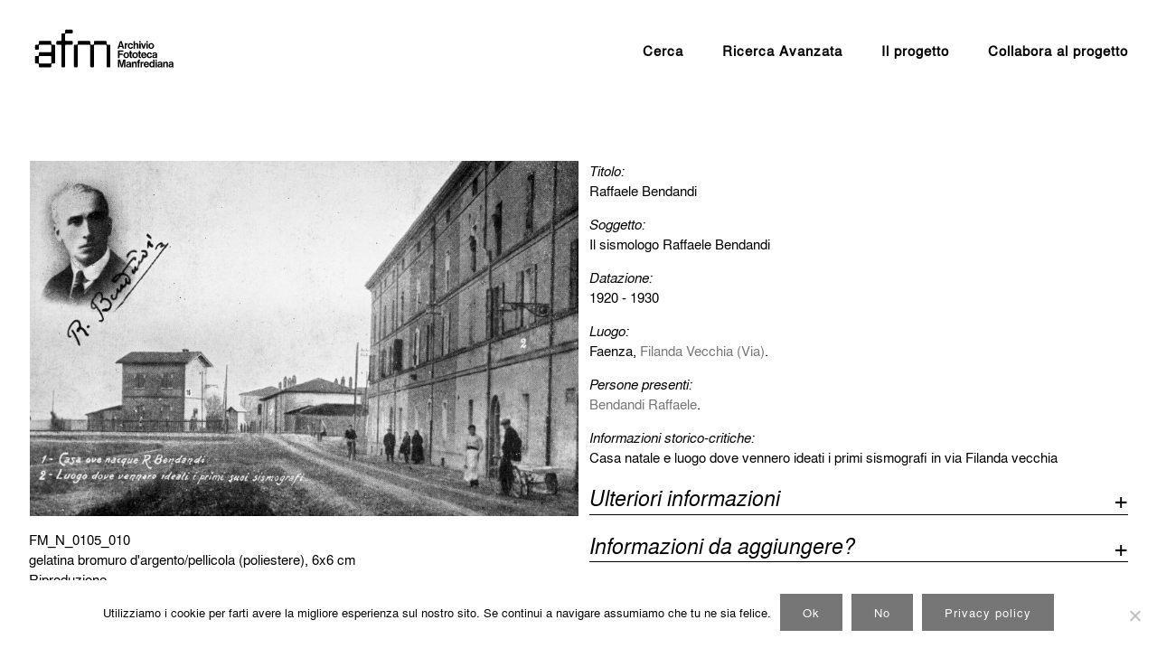

--- FILE ---
content_type: text/html; charset=UTF-8
request_url: https://archivio.fototecamanfrediana.it/scheda/?archID=fotografico&xdamsItem=IT-xDams-fototecamanfrediana-FT0001-001198
body_size: 22164
content:
<!DOCTYPE html>
<html lang="it-IT">
<head>
<meta charset="UTF-8">
<link rel="profile" href="https://gmpg.org/xfn/11">
<meta name='robots' content='index, follow, max-image-preview:large, max-snippet:-1, max-video-preview:-1' />
<link rel='dns-prefetch' href='//cdnjs.cloudflare.com' />
<link rel='dns-prefetch' href='//cdn.jsdelivr.net' />
<link rel='dns-prefetch' href='//ajax.aspnetcdn.com' />
<link rel="alternate" type="application/rss+xml" title="Archivio Fototeca Manfrediana &raquo; Feed" href="https://archivio.fototecamanfrediana.it/feed/" />
<link rel="alternate" type="application/rss+xml" title="Archivio Fototeca Manfrediana &raquo; Feed dei commenti" href="https://archivio.fototecamanfrediana.it/comments/feed/" />
<link rel="alternate" title="oEmbed (JSON)" type="application/json+oembed" href="https://archivio.fototecamanfrediana.it/wp-json/oembed/1.0/embed?url=https%3A%2F%2Farchivio.fototecamanfrediana.it%2Fscheda%2F" />
<link rel="alternate" title="oEmbed (XML)" type="text/xml+oembed" href="https://archivio.fototecamanfrediana.it/wp-json/oembed/1.0/embed?url=https%3A%2F%2Farchivio.fototecamanfrediana.it%2Fscheda%2F&#038;format=xml" />
<style id='wp-img-auto-sizes-contain-inline-css' type='text/css'>
img:is([sizes=auto i],[sizes^="auto," i]){contain-intrinsic-size:3000px 1500px}
/*# sourceURL=wp-img-auto-sizes-contain-inline-css */
</style>

<link rel='stylesheet' id='lrm-modal-css' href='https://archivio.fototecamanfrediana.it/wp-content/plugins/ajax-login-and-registration-modal-popup/assets/lrm-core-compiled.css?ver=56' type='text/css' media='all' />
<link rel='stylesheet' id='lrm-modal-skin-css' href='https://archivio.fototecamanfrediana.it/wp-content/plugins/ajax-login-and-registration-modal-popup/skins/default/skin.css?ver=56' type='text/css' media='all' />
<link rel='stylesheet' id='wp-block-library-css' href='https://archivio.fototecamanfrediana.it/wp-includes/css/dist/block-library/style.min.css?ver=6.9' type='text/css' media='all' />
<style id='global-styles-inline-css' type='text/css'>
:root{--wp--preset--aspect-ratio--square: 1;--wp--preset--aspect-ratio--4-3: 4/3;--wp--preset--aspect-ratio--3-4: 3/4;--wp--preset--aspect-ratio--3-2: 3/2;--wp--preset--aspect-ratio--2-3: 2/3;--wp--preset--aspect-ratio--16-9: 16/9;--wp--preset--aspect-ratio--9-16: 9/16;--wp--preset--color--black: #000000;--wp--preset--color--cyan-bluish-gray: #abb8c3;--wp--preset--color--white: #ffffff;--wp--preset--color--pale-pink: #f78da7;--wp--preset--color--vivid-red: #cf2e2e;--wp--preset--color--luminous-vivid-orange: #ff6900;--wp--preset--color--luminous-vivid-amber: #fcb900;--wp--preset--color--light-green-cyan: #7bdcb5;--wp--preset--color--vivid-green-cyan: #00d084;--wp--preset--color--pale-cyan-blue: #8ed1fc;--wp--preset--color--vivid-cyan-blue: #0693e3;--wp--preset--color--vivid-purple: #9b51e0;--wp--preset--gradient--vivid-cyan-blue-to-vivid-purple: linear-gradient(135deg,rgb(6,147,227) 0%,rgb(155,81,224) 100%);--wp--preset--gradient--light-green-cyan-to-vivid-green-cyan: linear-gradient(135deg,rgb(122,220,180) 0%,rgb(0,208,130) 100%);--wp--preset--gradient--luminous-vivid-amber-to-luminous-vivid-orange: linear-gradient(135deg,rgb(252,185,0) 0%,rgb(255,105,0) 100%);--wp--preset--gradient--luminous-vivid-orange-to-vivid-red: linear-gradient(135deg,rgb(255,105,0) 0%,rgb(207,46,46) 100%);--wp--preset--gradient--very-light-gray-to-cyan-bluish-gray: linear-gradient(135deg,rgb(238,238,238) 0%,rgb(169,184,195) 100%);--wp--preset--gradient--cool-to-warm-spectrum: linear-gradient(135deg,rgb(74,234,220) 0%,rgb(151,120,209) 20%,rgb(207,42,186) 40%,rgb(238,44,130) 60%,rgb(251,105,98) 80%,rgb(254,248,76) 100%);--wp--preset--gradient--blush-light-purple: linear-gradient(135deg,rgb(255,206,236) 0%,rgb(152,150,240) 100%);--wp--preset--gradient--blush-bordeaux: linear-gradient(135deg,rgb(254,205,165) 0%,rgb(254,45,45) 50%,rgb(107,0,62) 100%);--wp--preset--gradient--luminous-dusk: linear-gradient(135deg,rgb(255,203,112) 0%,rgb(199,81,192) 50%,rgb(65,88,208) 100%);--wp--preset--gradient--pale-ocean: linear-gradient(135deg,rgb(255,245,203) 0%,rgb(182,227,212) 50%,rgb(51,167,181) 100%);--wp--preset--gradient--electric-grass: linear-gradient(135deg,rgb(202,248,128) 0%,rgb(113,206,126) 100%);--wp--preset--gradient--midnight: linear-gradient(135deg,rgb(2,3,129) 0%,rgb(40,116,252) 100%);--wp--preset--font-size--small: 13px;--wp--preset--font-size--medium: 20px;--wp--preset--font-size--large: 36px;--wp--preset--font-size--x-large: 42px;--wp--preset--spacing--20: 0.44rem;--wp--preset--spacing--30: 0.67rem;--wp--preset--spacing--40: 1rem;--wp--preset--spacing--50: 1.5rem;--wp--preset--spacing--60: 2.25rem;--wp--preset--spacing--70: 3.38rem;--wp--preset--spacing--80: 5.06rem;--wp--preset--shadow--natural: 6px 6px 9px rgba(0, 0, 0, 0.2);--wp--preset--shadow--deep: 12px 12px 50px rgba(0, 0, 0, 0.4);--wp--preset--shadow--sharp: 6px 6px 0px rgba(0, 0, 0, 0.2);--wp--preset--shadow--outlined: 6px 6px 0px -3px rgb(255, 255, 255), 6px 6px rgb(0, 0, 0);--wp--preset--shadow--crisp: 6px 6px 0px rgb(0, 0, 0);}:where(.is-layout-flex){gap: 0.5em;}:where(.is-layout-grid){gap: 0.5em;}body .is-layout-flex{display: flex;}.is-layout-flex{flex-wrap: wrap;align-items: center;}.is-layout-flex > :is(*, div){margin: 0;}body .is-layout-grid{display: grid;}.is-layout-grid > :is(*, div){margin: 0;}:where(.wp-block-columns.is-layout-flex){gap: 2em;}:where(.wp-block-columns.is-layout-grid){gap: 2em;}:where(.wp-block-post-template.is-layout-flex){gap: 1.25em;}:where(.wp-block-post-template.is-layout-grid){gap: 1.25em;}.has-black-color{color: var(--wp--preset--color--black) !important;}.has-cyan-bluish-gray-color{color: var(--wp--preset--color--cyan-bluish-gray) !important;}.has-white-color{color: var(--wp--preset--color--white) !important;}.has-pale-pink-color{color: var(--wp--preset--color--pale-pink) !important;}.has-vivid-red-color{color: var(--wp--preset--color--vivid-red) !important;}.has-luminous-vivid-orange-color{color: var(--wp--preset--color--luminous-vivid-orange) !important;}.has-luminous-vivid-amber-color{color: var(--wp--preset--color--luminous-vivid-amber) !important;}.has-light-green-cyan-color{color: var(--wp--preset--color--light-green-cyan) !important;}.has-vivid-green-cyan-color{color: var(--wp--preset--color--vivid-green-cyan) !important;}.has-pale-cyan-blue-color{color: var(--wp--preset--color--pale-cyan-blue) !important;}.has-vivid-cyan-blue-color{color: var(--wp--preset--color--vivid-cyan-blue) !important;}.has-vivid-purple-color{color: var(--wp--preset--color--vivid-purple) !important;}.has-black-background-color{background-color: var(--wp--preset--color--black) !important;}.has-cyan-bluish-gray-background-color{background-color: var(--wp--preset--color--cyan-bluish-gray) !important;}.has-white-background-color{background-color: var(--wp--preset--color--white) !important;}.has-pale-pink-background-color{background-color: var(--wp--preset--color--pale-pink) !important;}.has-vivid-red-background-color{background-color: var(--wp--preset--color--vivid-red) !important;}.has-luminous-vivid-orange-background-color{background-color: var(--wp--preset--color--luminous-vivid-orange) !important;}.has-luminous-vivid-amber-background-color{background-color: var(--wp--preset--color--luminous-vivid-amber) !important;}.has-light-green-cyan-background-color{background-color: var(--wp--preset--color--light-green-cyan) !important;}.has-vivid-green-cyan-background-color{background-color: var(--wp--preset--color--vivid-green-cyan) !important;}.has-pale-cyan-blue-background-color{background-color: var(--wp--preset--color--pale-cyan-blue) !important;}.has-vivid-cyan-blue-background-color{background-color: var(--wp--preset--color--vivid-cyan-blue) !important;}.has-vivid-purple-background-color{background-color: var(--wp--preset--color--vivid-purple) !important;}.has-black-border-color{border-color: var(--wp--preset--color--black) !important;}.has-cyan-bluish-gray-border-color{border-color: var(--wp--preset--color--cyan-bluish-gray) !important;}.has-white-border-color{border-color: var(--wp--preset--color--white) !important;}.has-pale-pink-border-color{border-color: var(--wp--preset--color--pale-pink) !important;}.has-vivid-red-border-color{border-color: var(--wp--preset--color--vivid-red) !important;}.has-luminous-vivid-orange-border-color{border-color: var(--wp--preset--color--luminous-vivid-orange) !important;}.has-luminous-vivid-amber-border-color{border-color: var(--wp--preset--color--luminous-vivid-amber) !important;}.has-light-green-cyan-border-color{border-color: var(--wp--preset--color--light-green-cyan) !important;}.has-vivid-green-cyan-border-color{border-color: var(--wp--preset--color--vivid-green-cyan) !important;}.has-pale-cyan-blue-border-color{border-color: var(--wp--preset--color--pale-cyan-blue) !important;}.has-vivid-cyan-blue-border-color{border-color: var(--wp--preset--color--vivid-cyan-blue) !important;}.has-vivid-purple-border-color{border-color: var(--wp--preset--color--vivid-purple) !important;}.has-vivid-cyan-blue-to-vivid-purple-gradient-background{background: var(--wp--preset--gradient--vivid-cyan-blue-to-vivid-purple) !important;}.has-light-green-cyan-to-vivid-green-cyan-gradient-background{background: var(--wp--preset--gradient--light-green-cyan-to-vivid-green-cyan) !important;}.has-luminous-vivid-amber-to-luminous-vivid-orange-gradient-background{background: var(--wp--preset--gradient--luminous-vivid-amber-to-luminous-vivid-orange) !important;}.has-luminous-vivid-orange-to-vivid-red-gradient-background{background: var(--wp--preset--gradient--luminous-vivid-orange-to-vivid-red) !important;}.has-very-light-gray-to-cyan-bluish-gray-gradient-background{background: var(--wp--preset--gradient--very-light-gray-to-cyan-bluish-gray) !important;}.has-cool-to-warm-spectrum-gradient-background{background: var(--wp--preset--gradient--cool-to-warm-spectrum) !important;}.has-blush-light-purple-gradient-background{background: var(--wp--preset--gradient--blush-light-purple) !important;}.has-blush-bordeaux-gradient-background{background: var(--wp--preset--gradient--blush-bordeaux) !important;}.has-luminous-dusk-gradient-background{background: var(--wp--preset--gradient--luminous-dusk) !important;}.has-pale-ocean-gradient-background{background: var(--wp--preset--gradient--pale-ocean) !important;}.has-electric-grass-gradient-background{background: var(--wp--preset--gradient--electric-grass) !important;}.has-midnight-gradient-background{background: var(--wp--preset--gradient--midnight) !important;}.has-small-font-size{font-size: var(--wp--preset--font-size--small) !important;}.has-medium-font-size{font-size: var(--wp--preset--font-size--medium) !important;}.has-large-font-size{font-size: var(--wp--preset--font-size--large) !important;}.has-x-large-font-size{font-size: var(--wp--preset--font-size--x-large) !important;}
/*# sourceURL=global-styles-inline-css */
</style>

<style id='classic-theme-styles-inline-css' type='text/css'>
/*! This file is auto-generated */
.wp-block-button__link{color:#fff;background-color:#32373c;border-radius:9999px;box-shadow:none;text-decoration:none;padding:calc(.667em + 2px) calc(1.333em + 2px);font-size:1.125em}.wp-block-file__button{background:#32373c;color:#fff;text-decoration:none}
/*# sourceURL=/wp-includes/css/classic-themes.min.css */
</style>
<link rel='stylesheet' id='contact-form-7-css' href='https://archivio.fototecamanfrediana.it/wp-content/plugins/contact-form-7/includes/css/styles.css?ver=6.1.4' type='text/css' media='all' />
<link rel='stylesheet' id='cookie-notice-front-css' href='https://archivio.fototecamanfrediana.it/wp-content/plugins/cookie-notice/css/front.min.css?ver=2.5.11' type='text/css' media='all' />
<link rel='stylesheet' id='if-menu-site-css-css' href='https://archivio.fototecamanfrediana.it/wp-content/plugins/if-menu/assets/if-menu-site.css?ver=6.9' type='text/css' media='all' />
<link rel='stylesheet' id='parent-style-css' href='https://archivio.fototecamanfrediana.it/wp-content/themes/siteorigin-corp-archivio/parts/stile_ng.css?ver=6.9' type='text/css' media='all' />
<link rel='stylesheet' id='siteorigin-corp-style-css' href='https://archivio.fototecamanfrediana.it/wp-content/themes/siteorigin-corp/style.min.css?ver=1.20.12' type='text/css' media='all' />
<link rel='stylesheet' id='siteorigin-corp-icons-css' href='https://archivio.fototecamanfrediana.it/wp-content/themes/siteorigin-corp/css/siteorigin-corp-icons.min.css?ver=.min' type='text/css' media='all' />
<link rel='stylesheet' id='fancybox-css' href='https://cdnjs.cloudflare.com/ajax/libs/fancybox/3.5.7/jquery.fancybox.min.css?ver=6.9' type='text/css' media='all' />
<link rel='stylesheet' id='mytheme-fonts-css' href='https://archivio.fototecamanfrediana.it/wp-content/themes/siteorigin-corp-archivio/font/fonts.css?ver=6.9' type='text/css' media='all' />
<link rel='stylesheet' id='afm-style-css' href='https://archivio.fototecamanfrediana.it/wp-content/themes/siteorigin-corp-archivio/style.css?ver=3' type='text/css' media='all' />
<script type="text/javascript" src="https://archivio.fototecamanfrediana.it/wp-includes/js/jquery/jquery.min.js?ver=3.7.1" id="jquery-core-js"></script>
<script type="text/javascript" src="https://archivio.fototecamanfrediana.it/wp-includes/js/jquery/jquery-migrate.min.js?ver=3.4.1" id="jquery-migrate-js"></script>
<link rel="https://api.w.org/" href="https://archivio.fototecamanfrediana.it/wp-json/" /><link rel="alternate" title="JSON" type="application/json" href="https://archivio.fototecamanfrediana.it/wp-json/wp/v2/pages/1259" /><link rel="EditURI" type="application/rsd+xml" title="RSD" href="https://archivio.fototecamanfrediana.it/xmlrpc.php?rsd" />
<meta name="generator" content="WordPress 6.9" />
<link rel='shortlink' href='https://archivio.fototecamanfrediana.it/?p=1259' />
<script>
	function aprichiudi(id) {
	var x = document.getElementById(id);
	if (x.className.indexOf("w3-show") == -1) {
		x.className += " w3-show";
		x.previousElementSibling.className += " attivo";
	} else {
		x.className = x.className.replace(" w3-show", "");
		x.previousElementSibling.className =
		x.previousElementSibling.className.replace(" attivo", "");
	}
}
</script>                                <title>Raffaele Bendandi - Archivio Fototeca Manfrediana</title>
                <link rel="canonical" href="https://archivio.fototecamanfrediana.it/scheda?archID=fotografico&xdamsItem=IT-xDams-fototecamanfrediana-FT0001-001198" />
                <meta name="robots" content="max-snippet:-1, max-image-preview:large, max-video-preview:-1"/>
                <meta name="description" content="Il sismologo Raffaele Bendandi" />
                <meta property="og:locale" 			content="it_IT" />
                <meta property="og:site_name" 		content="Archivio Fototeca Manfrediana" />
                <meta property="og:url"             content="https://archivio.fototecamanfrediana.it/scheda?archID=fotografico&xdamsItem=IT-xDams-fototecamanfrediana-FT0001-001198" />
                <meta property="og:type"            content="article" />
                <meta property="og:title"           content="Raffaele Bendandi" />
                <meta property="og:description"     content="Il sismologo Raffaele Bendandi, 1920 - 1930" />
                <meta property="og:image"           content="https://afm-jpg-sito.s3.us-east-1.amazonaws.com/FM_N_0105_010.jpg" />
                <meta property="article:publisher" content="https://www.facebook.com/archiviofototecamanfrediana" />
                <meta name="twitter:card" 			content="summary_large_image" />
                <meta name="twitter:description" 	content="Faenza, Filanda Vecchia (Via), 1920 - 1930" />
                <meta name="twitter:title" 			content="Raffaele Bendandi - Archivio Fototeca Manfrediana" />
                <meta name="twitter:image"          content="https://afm-jpg-sito.s3.us-east-1.amazonaws.com/FM_N_0105_010.jpg" />
                <meta name="twitter:site"			content="@fototecamanfrediana" />
                	<meta name="viewport" content="width=device-width, initial-scale=1">
<style type="text/css" id="custom-background-css">
body.custom-background { background-color: #ffffff; }
</style>
	<script type="text/javascript">
jQuery(function($) {
	$(document).ready(function() {
        $('[data-fancybox]').fancybox({
          keyboard: true,
          protect: true,
          buttons: ["zoom","close","fullScreen"],
          helpers: {
              caption: {
                  type: 'inside'
              }
          },
          touch: {
              vertical : true,  // Allow to drag content vertically
              momentum : true   // Continuous movement when panning
          },
          clickContent: function(current, event) {
              return current.type === "image" ? "zoom" : true;
          },
          clickOutside: "close"
        });
    });
});
</script>
   <script>
       function SaveAsFile(t,f,m) {
             try {
                 var b = new Blob([t],{type:m});
                 saveAs(b, f);
             } catch (e) {
                 window.open("data:"+m+"," + encodeURIComponent(t), '_blank','');
             }
         }


 </script>
   				<style type="text/css" id="siteorigin-corp-settings-custom" data-siteorigin-settings="true">
					/* style */ body,button,input,select,optgroup,textarea { color: #000000; font-family: "Helvetica Neue", sans-serif; font-weight: normal;  } h1,h2,h3,h4,h5,h6 { color: #000000; font-family: "Helvetica Neue", sans-serif; font-weight: normal;  } h1 a,h1 a:visited,h2 a,h2 a:visited,h3 a,h3 a:visited,h4 a,h4 a:visited,h5 a,h5 a:visited,h6 a,h6 a:visited { color: #000000; } .sub-heading,.comments-title,.comment-reply-title,.related-projects-section h3,.yarpp-related .related-posts,.related-posts-section .related-posts,.site-content #primary .sharedaddy h3,.site-content #jp-relatedposts .jp-relatedposts-headline { color: #000000; } blockquote { border-left: 3px solid #4c4c4c; } blockquote cite { color: #000000; } abbr,acronym { border-bottom: 1px dotted #000000; } hr { background-color: #000000; } table { border: 1px solid #000000; font-family: "Helvetica Neue", sans-serif; font-weight: normal;  } table thead th { color: #000000; } table th,table td { border: 1px solid #000000; } .button,button,input[type=button],input[type=reset],input[type=submit] { background: #4c4c4c; font-family: "Helvetica Neue", sans-serif; font-weight: normal;  } .button:hover,button:hover,input[type=button]:hover,input[type=reset]:hover,input[type=submit]:hover { background: rgba(76,76,76,0.8); } .button:active,.button:focus,button:active,button:focus,input[type=button]:active,input[type=button]:focus,input[type=reset]:active,input[type=reset]:focus,input[type=submit]:active,input[type=submit]:focus { background: #4c4c4c; } input[type=text],input[type=email],input[type=url],input[type=password],input[type=search],input[type=number],input[type=tel],input[type=range],input[type=date],input[type=month],input[type=week],input[type=time],input[type=datetime],input[type=datetime-local],input[type=color],textarea { border: 1px solid #000000; } input[type=text]:focus,input[type=email]:focus,input[type=url]:focus,input[type=password]:focus,input[type=search]:focus,input[type=number]:focus,input[type=tel]:focus,input[type=range]:focus,input[type=date]:focus,input[type=month]:focus,input[type=week]:focus,input[type=time]:focus,input[type=datetime]:focus,input[type=datetime-local]:focus,input[type=color]:focus,textarea:focus { border-color: rgba(0,0,0,0.8); } select { border: 1px solid #000000; } label { color: #000000; } fieldset legend { color: #000000; font-family: "Helvetica Neue", sans-serif; font-weight: normal;  } a { color: #4c4c4c; } a:visited { color: #4c4c4c; } a:hover,a:focus,a:active { color: #000000; } .main-navigation ul .sub-menu li a,.main-navigation ul .children li a { background: #ffffff; border-color: #ffffff; color: #000000; } .main-navigation ul .sub-menu li:hover > a,.main-navigation ul .sub-menu li.current_page_item > a,.main-navigation ul .sub-menu li.current-menu-item > a,.main-navigation ul .sub-menu li.current_page_ancestor > a,.main-navigation ul .sub-menu li.current-menu-ancestor > a,.main-navigation ul .children li:hover > a,.main-navigation ul .children li.current_page_item > a,.main-navigation ul .children li.current-menu-item > a,.main-navigation ul .children li.current_page_ancestor > a,.main-navigation ul .children li.current-menu-ancestor > a { color: #000000; } .link-underline.main-navigation ul .sub-menu li:first-of-type { border-top: 2px solid #4c4c4c; } .link-underline.main-navigation ul .children li:first-of-type { border-top: 2px solid #4c4c4c; } .main-navigation ul li { font-family: "Helvetica Neue", sans-serif; font-weight: normal;  } .main-navigation ul li a { color: #000000; } #site-navigation.main-navigation ul .menu-button a { background: #4c4c4c; } #site-navigation.main-navigation ul .menu-button a:hover { background: rgba(76,76,76,0.8); } [class*=overlap] .main-navigation:not(.link-underline) div > ul:not(.cart_list) > li:hover > a { color: #4c4c4c; } .link-underline.main-navigation div > ul:not(.cart_list) > li:hover > a { border-color: #4c4c4c; } .main-navigation:not(.link-underline) div > ul:not(.cart_list) > li:hover > a { color: #4c4c4c; } .main-navigation div > ul:not(.cart_list) > li.current > a,.main-navigation div > ul:not(.cart_list) > li.current_page_item > a,.main-navigation div > ul:not(.cart_list) > li.current-menu-item > a,.main-navigation div > ul:not(.cart_list) > li.current_page_ancestor > a,.main-navigation div > ul:not(.cart_list) > li.current-menu-ancestor > a { border-color: #4c4c4c; } .main-navigation:not(.link-underline) div > ul:not(.cart_list) > li.current > a,.main-navigation:not(.link-underline) div > ul:not(.cart_list) > li.current_page_item > a,.main-navigation:not(.link-underline) div > ul:not(.cart_list) > li.current-menu-item > a,.main-navigation:not(.link-underline) div > ul:not(.cart_list) > li.current_page_ancestor > a,.main-navigation:not(.link-underline) div > ul:not(.cart_list) > li.current-menu-ancestor > a { color: #4c4c4c; } [class*=overlap] .main-navigation:not(.link-underline) div > ul:not(.cart_list) > li.current > a,[class*=overlap] .main-navigation:not(.link-underline) div > ul:not(.cart_list) > li.current_page_item > a,[class*=overlap] .main-navigation:not(.link-underline) div > ul:not(.cart_list) > li.current-menu-item > a,[class*=overlap] .main-navigation:not(.link-underline) div > ul:not(.cart_list) > li.current_page_ancestor > a,[class*=overlap] .main-navigation:not(.link-underline) div > ul:not(.cart_list) > li.current-menu-ancestor > a { color: #4c4c4c; } .main-navigation .search-toggle .open svg path { fill: #000000; } #mobile-menu-button svg path { fill: #000000; } #mobile-navigation { background: #ffffff; } #mobile-navigation ul li { font-family: "Helvetica Neue", sans-serif; font-weight: normal;  } #mobile-navigation ul li a { border-color: #ffffff; color: #000000; } #mobile-navigation ul li a:hover { color: #000000; } #mobile-navigation ul li .dropdown-toggle { color: #000000; } #mobile-navigation ul li .dropdown-toggle:hover { color: #000000; } .pagination .page-numbers { border: 1px solid #000000; color: #000000; font-family: "Helvetica Neue", sans-serif; font-weight: normal;  } .pagination .page-numbers:visited { color: #000000; } .pagination .page-numbers:hover,.pagination .page-numbers:focus { border-color: #4c4c4c; color: #4c4c4c; } .pagination .page-numbers.dots:hover { color: #000000; } .pagination .current { border-color: #4c4c4c; color: #4c4c4c; } .post-navigation { border-top: 1px solid #000000; } .post-navigation a span { color: #000000; } .post-navigation a div { color: #000000; font-family: "Helvetica Neue", sans-serif; font-weight: normal;  } .post-navigation a:hover div { color: #4c4c4c; } .comment-navigation a { color: #000000; } .comment-navigation a:hover { color: #4c4c4c; } .breadcrumbs { color: #000000; } .breadcrumbs a { color: #000000; } .breadcrumbs a:hover { color: #4c4c4c; } .site-main #infinite-handle span button { border-color: #000000; color: #000000; } .site-main #infinite-handle span button:hover { border-color: #4c4c4c; color: #4c4c4c; } .site-content #jp-relatedposts .jp-relatedposts-headline { font-family: "Helvetica Neue", sans-serif; font-weight: normal;  } .site-content #jp-relatedposts .jp-relatedposts-items .jp-relatedposts-post .jp-relatedposts-post-title a { color: #000000; font-family: "Helvetica Neue", sans-serif; font-weight: normal;  } .site-content #jp-relatedposts .jp-relatedposts-items .jp-relatedposts-post .jp-relatedposts-post-title a:hover { color: #4c4c4c; } .site-content #jp-relatedposts .jp-relatedposts-items .jp-relatedposts-post .jp-relatedposts-post-date,.site-content #jp-relatedposts .jp-relatedposts-items .jp-relatedposts-post .jp-relatedposts-post-context { color: #000000; } .site-content #primary .sharedaddy { border-top: 1px solid #000000; } .widget-area .widget:not(.widget_tag_cloud):not(.widget_shopping_cart) a:not(.button) { color: #000000; } .widget-area .widget:not(.widget_tag_cloud):not(.widget_shopping_cart) a:not(.button):hover { color: #4c4c4c; } .widget_calendar .calendar_wrap { border: 1px solid #000000; } .widget_calendar .wp-calendar-table caption { color: #000000; } .widget_calendar .wp-calendar-table tbody td a { color: #4c4c4c; } .widget_calendar .wp-calendar-table tbody td a:hover { color: #000000; } .widget_calendar .wp-calendar-nav .wp-calendar-nav-prev a,.widget_calendar .wp-calendar-nav .wp-calendar-nav-next a { color: #000000; } .widget_calendar .wp-calendar-nav .wp-calendar-nav-prev a:hover,.widget_calendar .wp-calendar-nav .wp-calendar-nav-next a:hover { color: #4c4c4c; } .widget_archive li,.widget_categories li { color: #000000; } .widget_archive li a,.widget_categories li a { color: #000000; } .widget_archive li span,.widget_categories li span { color: #000000; } .widget_recent_comments .recentcomments { color: #000000; } .widget_recent_comments .recentcomments .comment-author-link { color: #000000; } .widget_recent_comments .recentcomments .comment-author-link:before { color: #000000; } .widget_recent_comments .recentcomments a { color: #000000; } .site-footer .widget_recent_comments .recentcomments { color: #000000; } .site-footer .widget_recent_comments .recentcomments .comment-author-link { color: #000000; } .site-footer .widget_recent_comments .recentcomments .comment-author-link:before { color: #000000; } .site-footer .widget_recent_comments .recentcomments a { color: #000000; } .widget.widget_recent_entries ul li { color: #000000; } .widget.widget_recent_entries ul li a { color: #000000; } .widget.recent-posts-extended h3 { color: #000000; } .widget.recent-posts-extended h3 a { color: #000000; } .widget.recent-posts-extended h3 a:hover { color: #000000; } .widget.recent-posts-extended time { color: #000000; } .site-footer .widget_tag_cloud a:after { background: #ffffff; } .site-footer .widgets .widget.widget_tag_cloud a { color: #000000; }      @media (max-width: 768px) { .widget-area { border-top: 1px solid #000000; } } .site-header { border-bottom: 1px solid #ffffff; } .site-header .site-branding .site-title { font-family: "Helvetica Neue", sans-serif; font-weight: normal;  } .site-header .site-branding .site-title a { color: #000000; } .site-header .site-branding .site-description { color: #000000; font-family: "Helvetica Neue", sans-serif; font-weight: normal;  }   #fullscreen-search span { color: #ffffff; font-family: "Helvetica Neue", sans-serif; font-weight: normal;  } #fullscreen-search form { border-bottom: 1px solid #ffffff; } #fullscreen-search form button[type=submit] svg { fill: #ffffff; } #fullscreen-search .search-close-button .close svg path { fill: #ffffff; } .entry-title { color: #000000; } .entry-title a:hover { color: #000000; } .entry-meta { font-family: "Helvetica Neue", sans-serif; font-weight: normal;  } .entry-meta span { color: #000000; } .entry-meta span a:hover { color: #4c4c4c; } .page-links .page-links-title { color: #000000; } .page-links .post-page-numbers { border: 1px solid #000000; color: #000000; font-family: "Helvetica Neue", sans-serif; font-weight: normal;  } .page-links .post-page-numbers:hover,.page-links .post-page-numbers.current { border-color: #4c4c4c; color: #4c4c4c; } .tags-links a,.widget_tag_cloud a { color: #000000; } .tags-links a:hover,.widget_tag_cloud a:hover { background: #4c4c4c; } .tags-links a:hover:after,.widget_tag_cloud a:hover:after { border-right-color: #4c4c4c; } .blog-layout-grid article { border: 1px solid #000000; } .blog-layout-standard article .corp-content-wrapper { border: 1px solid #000000; } .blog-layout-offset article .entry-header .entry-time { color: #000000; } .blog-layout-offset article .entry-offset .entry-author-link,.blog-layout-offset article .entry-offset .entry-categories,.blog-layout-offset article .entry-offset .entry-comments { color: #000000; } .blog-layout-offset article .entry-offset .entry-author-link a,.blog-layout-offset article .entry-offset .entry-categories a,.blog-layout-offset article .entry-offset .entry-comments a { color: #000000; } .blog-layout-offset article .entry-offset .entry-author-link a:hover,.blog-layout-offset article .entry-offset .entry-categories a:hover,.blog-layout-offset article .entry-offset .entry-comments a:hover { color: #4c4c4c; } .blog-layout-offset article .corp-content-wrapper { border: 1px solid #000000; } .blog-layout-alternate .hentry { border: 1px solid #000000; } .content-area .blog-layout-masonry article .corp-content-wrapper { border: 1px solid #000000; } .search-results .page-title span { color: #4c4c4c; } .search-results .hentry { border: 1px solid #000000; } .search-form button[type=submit] svg path { fill: #000000; } .author-box { border-top: 1px solid #000000; } .author-box .author-description span a { color: #000000; } .author-box .author-description span a:hover { color: #4c4c4c; } .yarpp-related ol li .corp-content-wrapper,.related-posts-section ol li .corp-content-wrapper { border: 1px solid #000000; } .yarpp-related ol li .related-post-title:hover,.related-posts-section ol li .related-post-title:hover { color: #4c4c4c; } .yarpp-related ol li .related-post-date,.related-posts-section ol li .related-post-date { color: #000000; } .yarpp-related ol li .related-post-date:hover,.related-posts-section ol li .related-post-date:hover { color: #4c4c4c; } .portfolio-filter-terms button { color: #000000; } .portfolio-filter-terms button:hover { color: #000000; } .portfolio-filter-terms button.active { border-bottom: 2px solid #000000; color: #000000; } .entry-thumbnail:hover .entry-overlay { border: 2px solid #000000; } .archive-project .entry-title { color: #000000; } .archive-project .entry-divider { border: solid #000000 1px; } .archive-project .entry-project-type { color: #000000; } .jetpack-portfolio-shortcode .portfolio-entry { border: 1px solid #000000; } .jetpack-portfolio-shortcode .portfolio-entry .portfolio-entry-meta span { color: #000000; } .jetpack-portfolio-shortcode .portfolio-entry .portfolio-entry-meta a { color: #000000; } .jetpack-portfolio-shortcode .portfolio-entry .portfolio-entry-meta a:hover { color: #000000; } .comment-list .comment,.comment-list .pingback { color: #000000; } .comment-list .comment .comment-box,.comment-list .pingback .comment-box { border-bottom: 1px solid #000000; } .comment-list .comment .author,.comment-list .pingback .author { color: #000000; font-family: "Helvetica Neue", sans-serif; font-weight: normal;  } .comment-list .comment .author a,.comment-list .pingback .author a { color: #000000; } .comment-list .comment .author a:hover,.comment-list .pingback .author a:hover { color: #000000; } .comment-list .comment .date,.comment-list .pingback .date { color: #000000; } .comment-list .comment .comment-reply-link,.comment-list .pingback .comment-reply-link { color: #000000; font-family: "Helvetica Neue", sans-serif; font-weight: normal;  } .comment-list .comment .comment-reply-link:hover,.comment-list .pingback .comment-reply-link:hover { color: #4c4c4c; } .comment-reply-title #cancel-comment-reply-link { color: #000000; } .comment-reply-title #cancel-comment-reply-link:hover { color: #4c4c4c; } #commentform .comment-notes a,#commentform .logged-in-as a { color: #000000; } #commentform .comment-notes a:hover,#commentform .logged-in-as a:hover { color: #4c4c4c; } .site-footer { background: #ffffff; }  .site-footer .widgets .widget { color: #000000; } .site-footer .widgets .widget .wp-block-group__inner-container :is(h1,h2,h3,h4,h5,h6),.site-footer .widgets .widget .widget-title { color: #000000; } .site-footer .widgets .widget a { color: #000000; } .site-footer .widgets .widget a:hover { color: #b3b3b3; } .site-footer .bottom-bar { background: #ffffff; color: #000000; } .site-footer .bottom-bar a, .site-footer .footer-menu .menu li a { color: #000000; } .site-footer .bottom-bar a:hover, .site-footer .footer-menu .menu li a:hover { color: #b3b3b3; } .wp-caption { color: #000000; } .flexslider { background: #000000; } .featured-posts-slider .slides .slide { background-color: #000000; }@media (max-width: 768px) { #masthead .search-toggle { margin: 0 20px 0 0; } .site-header .shopping-cart { margin: 0 37px 0 0; } #masthead #mobile-menu-button { display: inline-block; } #masthead .main-navigation:not(.mega-menu) ul:not(.shopping-cart) { display: none; } #masthead .main-navigation .search-icon { display: none; } .site-header.centered .site-branding { margin: 0; padding-right: 20px; text-align: left; } .centered.site-header .site-header-inner { flex-direction: row; } .site-header.centered .main-navigation { text-align: left; } } @media (min-width: 769px) { #masthead #mobile-navigation { display: none; } }.tags-links a:after, .widget_tag_cloud a:after { background: #ffffff; }				</style>
				<link rel="icon" href="https://archivio.fototecamanfrediana.it/wp-content/uploads/2018/12/logo-fototeca-BlackWhite_solo_img-50x50.png" sizes="32x32" />
<link rel="icon" href="https://archivio.fototecamanfrediana.it/wp-content/uploads/2018/12/logo-fototeca-BlackWhite_solo_img.png" sizes="192x192" />
<link rel="apple-touch-icon" href="https://archivio.fototecamanfrediana.it/wp-content/uploads/2018/12/logo-fototeca-BlackWhite_solo_img.png" />
<meta name="msapplication-TileImage" content="https://archivio.fototecamanfrediana.it/wp-content/uploads/2018/12/logo-fototeca-BlackWhite_solo_img.png" />
		<style type="text/css" id="wp-custom-css">
			

/*solo per il compleanno di Vando*/
@media only screen and (min-width: 1024px) {
.page-id-10 #colophon, .page-id-219 #colophon{
    position:fixed!important;
    bottom:0px!important;
    right:0px!important;
    left:0px!important;
		z-index: 10;
}
}

@media (min-width: 1024px) {
	.fancybox-image, .fancybox-spaceball{
	width: 115%;
	height: 115%;
	}
}

#campi, #invio_persone {
	display:inline-block;
}

#risultati-ricerca-pesone.container_risultati {
	width: fit-content;
  display: inline-block;
  padding-right: 10em;
}

.down_immagine {
	padding:1px !important;
	background: #4c4c4c;
	color: white;
	border: 1px !important;	
}

#elenco-down input.selFormato {
	height: 1em;
}
.down_nome-supporto {
	display: inline-block;
	width:17ch;
}
.bottoni_servizio {
	display:grid;
}
.bottoni_servizio button {
	display:block;
	width:fit-content;
}
#tinylink {
	border:none;
}
#tinycclink{
	cursor:pointer;
	font-style:italic;
}

.dataTables_wrapper {
	max-width:50%;
}
.dataTable {
	max-width: 300px !important;
	margin-left:0px !important;
	padding-left:0px !important;
}

.dataTable td {
	border-left: none;
	border-right:none;
}		</style>
		<script type="text/javascript" charset="utf-8">
function dimIMG() {
	//console.log("eseguo");
    var imageSrc = document
    .getElementById('img_scheda')
    .style
    .backgroundImage
    .replace(/url\((['"])?(.*?)\1\)/gi, '$2')
    .split(',')[0];
    var image = new Image();
    image.src = imageSrc;
  //  console.log (imageSrc);
    var width = image.width;
    	var divW =  document.getElementById('img_scheda').clientWidth;
  //console.log('divW: '+divW);
  //console.log('width '+width);
	var rapp = divW/width;
 // console.log('rapp: '+rapp);
    var height = image.height*rapp;
   	document.getElementById('img_scheda').style.height = height+'px';
    //console.log('Img height:'+height)
}
//	window.onload=dimIMG();
//	window.onresize=dimIMG();
jQuery(document).ready(function($) {
    setTimeout(dimIMG, 150);
    $('#img_scheda').css('visibility', 'visible');
});
</script>


<script>
	jQuery(document).ready(function($) {
		$('input').attr('autocomplete', 'off');
	});
</script>
<link rel='stylesheet' id='siteorigin-panels-front-css' href='https://archivio.fototecamanfrediana.it/wp-content/plugins/siteorigin-panels/css/front-flex.min.css?ver=2.33.5' type='text/css' media='all' />
</head>

<body class="wp-singular page-template-default page page-id-1259 custom-background wp-custom-logo wp-theme-siteorigin-corp wp-child-theme-siteorigin-corp-archivio cookies-not-set mobile-header-ns css3-animations no-js page-layout-full-width-no-sidebar sidebar no-topbar">
<div id="page" class="site">
		<a class="skip-link screen-reader-text" href="#content">Skip to content</a>

			<header id="masthead"
			class="site-header sticky mobile-menu"
			>

			<div class="corp-container">

				<div class="site-header-inner">

					<div class="site-branding">
					<a href="https://archivio.fototecamanfrediana.it/" class="custom-logo-link" rel="home"><img width="1200" height="400" src="https://archivio.fototecamanfrediana.it/wp-content/uploads/2019/11/fototeca_afm_logo.svg" class="custom-logo" alt="Archivio Fototeca Manfrediana" decoding="async" fetchpriority="high" data-no-lazy="1" loading="eager" /></a>									</div>
					<!-- .site-branding -->
			
					<nav id="site-navigation" class="main-navigation">

					
					<div class="menu-menu-container"><ul id="primary-menu" class="menu"><li id="menu-item-553" class="menu-item menu-item-type-post_type menu-item-object-page menu-item-home menu-item-553"><a href="https://archivio.fototecamanfrediana.it/">Cerca</a></li>
<li id="menu-item-799" class="menu-item menu-item-type-post_type menu-item-object-page menu-item-799"><a href="https://archivio.fototecamanfrediana.it/ricerca-avanzata/">Ricerca Avanzata</a></li>
<li id="menu-item-561" class="menu-item menu-item-type-post_type menu-item-object-page menu-item-561"><a href="https://archivio.fototecamanfrediana.it/il-progetto/">Il progetto</a></li>
<li id="menu-item-2277" class="menu-item menu-item-type-post_type menu-item-object-page menu-item-2277"><a href="https://archivio.fototecamanfrediana.it/collabora-al-progetto/">Collabora al progetto</a></li>
</ul></div>
					
					
											<a href="#menu" id="mobile-menu-button">
										<svg version="1.1" xmlns="http://www.w3.org/2000/svg" xmlns:xlink="http://www.w3.org/1999/xlink" width="27" height="32" viewBox="0 0 27 32">
				<path d="M27.429 24v2.286q0 0.464-0.339 0.804t-0.804 0.339h-25.143q-0.464 0-0.804-0.339t-0.339-0.804v-2.286q0-0.464 0.339-0.804t0.804-0.339h25.143q0.464 0 0.804 0.339t0.339 0.804zM27.429 14.857v2.286q0 0.464-0.339 0.804t-0.804 0.339h-25.143q-0.464 0-0.804-0.339t-0.339-0.804v-2.286q0-0.464 0.339-0.804t0.804-0.339h25.143q0.464 0 0.804 0.339t0.339 0.804zM27.429 5.714v2.286q0 0.464-0.339 0.804t-0.804 0.339h-25.143q-0.464 0-0.804-0.339t-0.339-0.804v-2.286q0-0.464 0.339-0.804t0.804-0.339h25.143q0.464 0 0.804 0.339t0.339 0.804z"></path>
			</svg>
									<span class="screen-reader-text">Menu</span>
						</a>
					
				</nav>




					<!-- #site-navigation -->

				
			</div>
				<!-- .site-header-inner -->

			</div>
			<!-- .corp-container -->

		</header>
		<!-- #masthead -->

	
	<div id="content" class="site-content">

			<div class="corp-container">

			
<div id="primary" class="content-area">
	<main id="main" class="site-main" role="main">

<div id="contenitore-sx">
<a href="#" data-fancybox="images" data-src="https://afm-jpg-sito.s3.us-east-1.amazonaws.com/FM_N_0105_010.jpg" data-caption="FM_N_0105_010<br><br>gelatina bromuro d'argento/pellicola (poliestere), 6x6 cm<br>Riproduzione">
<div style="background-image: url('https://afm-jpg-sito.s3.us-east-1.amazonaws.com/FM_N_0105_010.jpg'); background-size:contain !important;visibility:hidden;" class="main_img" id="img_scheda" onload="dimIMG()">
&nbsp;</div></a>
<div id="img-info"><p class='linea-1'>FM_N_0105_010</p>
<p class='linea-2'>gelatina bromuro d'argento/pellicola (poliestere), 6x6 cm</p><p class='linea-2'>Riproduzione</p></div><br /></div><div id="contenitorone"><div id="contenitore-dx"><div class="info-scheda titolo">
<h5 class='sing'>Titolo:</h5>
Raffaele Bendandi
</div><div class="info-scheda soggetto">
<h5 class='sing'>Soggetto:</h5>
Il sismologo Raffaele Bendandi
</div><div class="info-scheda datazione">
<h5 class='sing'>Datazione:</h5>
1920 - 1930
</div><div class="info-scheda luogo">
<h5 class='sing'>Luogo:</h5>
Faenza, <a href='https://archivio.fototecamanfrediana.it/risultati-per-luogo/?luogoID=IT-xDams-fototecamanfrediana-GEO0001-000100' class='elem link_luogo'>Filanda Vecchia (Via)</a>.
</div><div class="info-scheda persone-presenti">
<h5 class='sing'>Persone presenti:</h5>
<a href='https://archivio.fototecamanfrediana.it/ricerca-persona/?persID=IT-xDams-fototecamanfrediana-EACCPF0001-000257&ruolo=soggetto'  class='link_pers elem'>Bendandi  Raffaele</a>.
</div><div class="info-scheda informazioni-storico-critiche">
<h5 class='sing'>Informazioni storico-critiche:</h5>
Casa natale e luogo dove vennero ideati i primi sismografi in via Filanda vecchia
</div></div><div id="contenitore-infoextra">
    <h3 id="altre-info" class="accordion cursor-pointer" onclick="aprichiudi('informazioni-aggiuntive')">Ulteriori informazioni</h3>
    <div id="informazioni-aggiuntive" class="info-aggiuntive"><div class="ulteriori id-scheda">
<h5 class='sing'>Id Scheda:</h5>
IT-xDams-fototecamanfrediana-FT0001-001198
</div><div class="ulteriori editore">
<h5 class='sing'>Editore:</h5>
<a href='https://archivio.fototecamanfrediana.it/ricerca-persona/?persID=IT-xDams-fototecamanfrediana-EACCPF0001-000256&ruolo=editore'>Ed. G. Sangiorgi</a>
</div><div class="ulteriori altre-informazioni">
<h5 class='sing'>Altre informazioni:</h5>
Ex scheda 00939
</div></div></div><div id="contenitore-contatto">
                <h3 id="tit-contatto" class="accordion cursor-pointer" onclick="aprichiudi('contatto-scheda')">Informazioni da aggiungere?</h3>
                <div id="contatto-scheda" class="info-aggiuntive">
<div class="wpcf7 no-js" id="wpcf7-f963-o1" lang="it-IT" dir="ltr" data-wpcf7-id="963">
<div class="screen-reader-response"><p role="status" aria-live="polite" aria-atomic="true"></p> <ul></ul></div>
<form action="/scheda/?archID=fotografico&#038;xdamsItem=IT-xDams-fototecamanfrediana-FT0001-001198#wpcf7-f963-o1" method="post" class="wpcf7-form init" aria-label="Modulo di contatto" novalidate="novalidate" data-status="init">
<fieldset class="hidden-fields-container"><input type="hidden" name="_wpcf7" value="963" /><input type="hidden" name="_wpcf7_version" value="6.1.4" /><input type="hidden" name="_wpcf7_locale" value="it_IT" /><input type="hidden" name="_wpcf7_unit_tag" value="wpcf7-f963-o1" /><input type="hidden" name="_wpcf7_container_post" value="0" /><input type="hidden" name="_wpcf7_posted_data_hash" value="" /><input type="hidden" name="_wpcf7_recaptcha_response" value="" />
</fieldset>
<div id="responsive-form" class="clearfix">
	<div class="form-row">
		<p><br />
Siamo sempre alla ricerca di ulteriori informazioni sulle fotografie del nostro archivio.<br />
Se hai informazioni utili da aggiungere a questa scheda, o hai trovato errori ti saremo grati se ce lo segnalerai.<br />
Grazie.
		</p>
		<p><br />
Se invece sei interessato a ricevere questa foto in formato digitale, inserisci i tuoi dati e verrai ricontattato in merito
		</p>
		<div class="column-half">
			<p><label> Il tuo nome (*)<br />
<span class="wpcf7-form-control-wrap" data-name="your-name"><input size="40" maxlength="400" class="wpcf7-form-control wpcf7-text wpcf7-validates-as-required" aria-required="true" aria-invalid="false" value="" type="text" name="your-name" /></span> </label><br />
<label> La tua e-mail (*)<br />
<span class="wpcf7-form-control-wrap" data-name="your-email"><input size="40" maxlength="400" class="wpcf7-form-control wpcf7-email wpcf7-validates-as-required wpcf7-text wpcf7-validates-as-email" aria-required="true" aria-invalid="false" value="" type="email" name="your-email" /></span> </label><br />
<label> Recapito telefonico<br />
<span class="wpcf7-form-control-wrap" data-name="tel-78"><input size="40" maxlength="400" class="wpcf7-form-control wpcf7-tel wpcf7-text wpcf7-validates-as-tel" aria-invalid="false" value="" type="tel" name="tel-78" /></span> </label>
			</p>
		</div>
		<div class="column-full">
			<p><label> Informazioni aggiuntive sulla scheda, errori, segnalazioni.<br />
<span class="wpcf7-form-control-wrap" data-name="your-message"><textarea cols="40" rows="10" maxlength="2000" class="wpcf7-form-control wpcf7-textarea" aria-invalid="false" name="your-message"></textarea></span> </label>
			<input class="wpcf7-form-control wpcf7-hidden" value="IT-xDams-fototecamanfrediana-FT0001-001198" type="hidden" name="xdamsItem" />
			<input class="wpcf7-form-control wpcf7-hidden" value="FM_N_0105_010" type="hidden" name="negID" /><br />
<label><span class="wpcf7-form-control-wrap" data-name="acceptance-216"><span class="wpcf7-form-control wpcf7-acceptance"><span class="wpcf7-list-item"><input type="checkbox" name="acceptance-216" value="1" aria-invalid="false" /></span></span></span> Acconsento al trattamento dei dati. (richiesto) <em>Utilizzeremo i dati per ricontattarti in caso di dubbi o richieste di approfondimento su quanto comunicato, diversamente li distruggeremo.<br />
Protetto da reCAPTCHA e Google <a href="https://policies.google.com/privacy">Privacy Policy</a> e <a href="https://policies.google.com/terms">Termini di servizio</a>.</em></label><br />
<input class="wpcf7-form-control wpcf7-submit has-spinner" type="submit" value="Invia" />
			</p>
		</div>
	</div>
</div><div class="wpcf7-response-output" aria-hidden="true"></div>
</form>
</div>
</div></div>
<div id="contenitore-socialshare">
    <h3 id="altre-info" class="accordion cursor-pointer" onclick="aprichiudi('social-share')">Condividi</h3>
    <div id="social-share" class="info-aggiuntive">
    <ul>
        <li><a rel='nofollow' href='http://www.facebook.com/share.php?u=https://archivio.fototecamanfrediana.it/scheda/?archID=fotografico&#038;xdamsItem=IT-xDams-fototecamanfrediana-FT0001-001198' onclick='return fbs_click()' target='_blank' class='fb_share_link'>Facebook</a></li>
        <li><a href='https://pinterest.com/pin/create/link/?url=https://archivio.fototecamanfrediana.it/scheda/?archID=fotografico&xdamsItem=IT-xDams-fototecamanfrediana-FT0001-001198&amp;description=Raffaele+Bendandi&amp;media=https://afm-jpg-sito.s3.us-east-1.amazonaws.com/FM_N_0105_010.jpg' target='blank'>Pinterest</a></li>
        <li><a href='https://twitter.com/share' target='blank'>Twitter</a></li>
        <li><a href='https://api.whatsapp.com/send?text=Guarda+questa+foto+dell%27Archivio+della+Fototeca+Manfrediana%3A+https%3A%2F%2Farchivio.fototecamanfrediana.it%2Fscheda%2F%3FarchID%3Dfotografico%26xdamsItem%3DIT-xDams-fototecamanfrediana-FT0001-001198' target="_blank">WhatsApp</a></li>

    </ul>
    <script>
    function fbs_click() {
        u=location.href;t=document.title;
        window.open('http://www.facebook.com/sharer.php?u='+encodeURIComponent(u)+'&t='+encodeURIComponent(t),'sharer','toolbar=0,status=0,width=626,height=436');
        return false;
    }
    jQuery(document).ready(function($){
        $("#DownloadIMG_PUBBLICO").click(function(){
            $("#form_downIMG_public").submit();
        });
    });
    </script>
</div> <!-- end - social-share -->
</div> <!-- end - contenitore-socialshare -->
<div id="contenitore-download">
    <h3 id="altre-info" class="accordion cursor-pointer" onclick="aprichiudi('list-download-img')">Download file immagini</h3>
    <div id="list-download-img" class="info-aggiuntive">
        <label>Questo contenuto è protetto da copyright ed è proprietà esclusiva di <em>Fototeca Manfrediana A.P.S. - E.T.S.</em>; l'utilizzo è consentito solo per uso personale a fini divulgativi.
            <input type="checkbox" id="LettoInfoLegali" />
        </label>
    <script type="text/javascript">
    	jQuery(function($) {
                $.AbilitaDisabilita = function() {
                  if($("#LettoInfoLegali").is( ":checked" )){
                      $('[name ="email_img"]').prop('disabled', false);
                      $('[name ="email_img"]').css('cursor','pointer');
                      $('[name ="download_img_ajax"]').prop('disabled',false);
                      $('[name ="download_img_ajax"]').css('cursor','pointer');
                    //  console.log('Checked');
                  } else {
                      $('[name ="email_img"]').prop('disabled', true);
                      $('[name ="email_img"]').css('cursor','not-allowed');
                      $('[name ="download_img_ajax"]').prop('disabled',true);
                      $('[name ="download_img_ajax"]').css('cursor','not-allowed');
                    //  console.log('UnChecked');
                      }
                }
          		$(document).ready(function() {
                $.AbilitaDisabilita();
                $("#LettoInfoLegali").change($.AbilitaDisabilita);
                $(".selFormato").change(function() {
                    if ( $(this).val() == "Personal") {
                      $(this).next("div.personal_down").show();
                    }
                    else{
                      $(this).next("div.personal_down").hide();
                    }
                  });
                });
                  $("div.personal_down").hide();
                  $('div.campo_email').hide();
                  $('[name="showEmail"]').click(function(e){
                    e.preventDefault()
                    $(this).next('div.campo_email').css('display','inline-block')
                    $(this).parent().parent().find('input[name="showSegnala"]').css('display','none')
                    $(this).hide()

                  })
                  $('[name="hideEmail"]').click(function(e){
                    e.preventDefault()
                    $(this).closest('div.campo_email').hide()
                    $(this).parent().parent().parent().find('input[name="showSegnala"]').css('display','inline-block')
                    $(this).parent().parent().find('input[name="showEmail"]').css('display','inline-block')
                  })

                 $('[name="showSegnala"]').click(function(e){
                    e.preventDefault()
                    $(this).parent().find('form.form_segnalaIMG').css('display','inline-block')
                    $(this).parent().find('form.form_downIMG').css('display','none')
                    $(this).hide()

                  })

                  $('[name="hideSegnala"]').click(function(e){
                     e.preventDefault()
                     $(this).closest('form.form_segnalaIMG').hide()
                     $(this).parent().parent().find('form.form_downIMG').css('display','inline-block')
                     $(this).parent().parent().find('input[name="showSegnala"]').css('display','inline-block')
                   })

                  $('input[name ="email_img"]').click(function(e){
                    e.preventDefault()
                          var element = this
                          var spuntaUso = $("#LettoInfoLegali").val()
                          var formdata = new FormData(element.closest(".form_downIMG"))
                          formdata.append('email_img','true')
                          formdata.append('usoimmagine',spuntaUso)
                          $("#down_response").css("display", "block")
                          $("#down_response").html('Preparazione e-mail in corso...'),
                                $.ajax({
                                 type: 'POST',
                                 url: 'https://archivio.fototecamanfrediana.it/wp-admin/admin-post.php',
                                 data:  formdata,
                                 cache: false,
                                 contentType: false,
                                 processData: false,
                              success: function(tornato) {
                                  $("#down_response").text(tornato);
                    //              $("#down_response").attr("role","alert")
                                  $("#down_response").css("display", "block")
                                  $("#down_response").addClass("wpcf7-mail-sent-ok");
                                },
                              error: function( xhr, ajaxOptions, thrownError ) {
                                $("#down_response").text('Invio non riuscito: ' +xhr.responseText )
                  //              $("#down_response").attr("role","alert")
                                $("#down_response").css("display", "block")
                                $("#down_response").addClass("wpcf7-validation-errors");
                              }
                          })

                    })
                    $('[name ="download_img_ajax"]').click(function(e){
                        e.preventDefault()
                        var element = this
                        var spuntaUso = $("#LettoInfoLegali").val()
                        var formdata = new FormData(element.closest(".form_downIMG"))
                        formdata.append('usoimmagine',spuntaUso)
                        formdata.append('download_img_ajax','true')
                        var nomefile = formdata.get('imgID')
                        $("#down_response").css("display", "block")
                        $("#down_response").html('Preparazione file in corso...')
                        var xhr = new XMLHttpRequest()
                            xhr.open('POST', 'https://archivio.fototecamanfrediana.it/wp-admin/admin-post.php')
                            xhr.responseType = 'blob'
                            xhr.onload = function() {
                              $("#down_response").attr("role","alert")
                              if (xhr.status === 200) {
                                saveAs(xhr.response, nomefile);
                                $("#down_response").addClass("wpcf7-mail-sent-ok");
                                $("#down_response").html('Eseguito')

                              }
                              else {
                                $("#down_response").html('ERRORE: ' +xhr.responseText)
                                $("#down_response").addClass("wpcf7-validation-errors");
                              }

                            }
                            xhr.send(formdata)
                      })

                    $('[name ="download_img"]').click(function(){
                        var element = this
                        $(element).append('<input type="hidden" name="download_img" id="azioneFile">')
                      //    $("#down_response").html('Comando eseguito.');
                        element.closest(".form_downIMG").submit();
                        $("#azioneFile").remove();
                      })

                      $('[name ="fotobrutta"]').click(function(e){
                          e.preventDefault()
                          var element = this
                          var formdata = new FormData(element.closest(".form_segnalaIMG"))
                          $("#down_response").show(),
                          $("#down_response").html('Segnalazione in corso...'),
                                $.ajax({
                                 type: 'POST',
                                 url: 'https://archivio.fototecamanfrediana.it/wp-admin/admin-post.php',
                                 data:  formdata,
                                 cache: false,
                                 contentType: false,
                                 processData: false,
                              success: function(tornato) {
                                  $("#down_response").text(tornato);
                                  $("#down_response").attr("role","alert")
                                  $("#down_response").css("display", "block")
                                  $("#down_response").addClass("wpcf7-mail-sent-ok");
                                },
                              error: function( xhr, ajaxOptions, thrownError ) {
                                $("#down_response").text('Invio non riuscito: ' +xhr.responseText )
                                $("#down_response").attr("role","alert")
                                $("#down_response").css("display", "block")
                                $("#down_response").addClass("wpcf7-validation-errors");
                              }
                          })
                        })


              });
              </script>
<ul id="elenco-down"><li style="display:inline-block;line-height:1.5em;height:1em;width:100%;"><span class="down_nome-supporto">FM_N_0105_010</span>
                        <form style="display:inline-block;line-height:1em;height:1em;" class="form_downIMG" action="https://archivio.fototecamanfrediana.it/wp-admin/admin-post.php" method="post" target="_blank">
                        <input type="hidden" name="action" value="AFM_dw_IMG" />
                        <input type="hidden" name="imgID" value="FM_N_0105_010" /><input type='hidden' value='Public' /><input type="button" name="download_img_ajax" class="down_immagine" value="Download" disabled> <input type="button" name="showEmail" class="down_immagine" value="EMAIL" /><div class="campo_email"><input type="hidden" name="g-recaptcha-response"><label class="emailadr"><input type="email" placeholder="e-mail" name="emailTO" class="selFormato"></label>&nbsp;<input type="submit" value="INVIA" name="email_img" class="down_immagine" disabled></label> <input type="button" name="hideEmail" class="down_immagine" value="X" /> </div></form></li><li style="display:inline-block;line-height:1.5em;height:1em;width:100%;"><span class="down_nome-supporto">FM_N_0108_001</span>
                        <form style="display:inline-block;line-height:1em;height:1em;" class="form_downIMG" action="https://archivio.fototecamanfrediana.it/wp-admin/admin-post.php" method="post" target="_blank">
                        <input type="hidden" name="action" value="AFM_dw_IMG" />
                        <input type="hidden" name="imgID" value="FM_N_0108_001" /><input type='hidden' value='Public' /><input type="button" name="download_img_ajax" class="down_immagine" value="Download" disabled> <input type="button" name="showEmail" class="down_immagine" value="EMAIL" /><div class="campo_email"><input type="hidden" name="g-recaptcha-response"><label class="emailadr"><input type="email" placeholder="e-mail" name="emailTO" class="selFormato"></label>&nbsp;<input type="submit" value="INVIA" name="email_img" class="down_immagine" disabled></label> <input type="button" name="hideEmail" class="down_immagine" value="X" /> </div></form></li></ul><div id="down_response" class="wpcf7-response-output wpcf7-display-none"></div>    </div> <!-- end - list-img -->
</div> <!-- end - contenitore-download --></div><div class="spaziatore">&nbsp;</div>
<h3 id='altri-supporti' >Altri supporti disponibili:</h3><div id="carousel-immagini"><div id='slide-2' class='slide'>
        	<a href='https://afm-jpg-sito.s3.us-east-1.amazonaws.com/FM_N_0108_001.jpg' data-fancybox='images' data-src='https://afm-jpg-sito.s3.us-east-1.amazonaws.com/FM_N_0108_001.jpg' data-caption='FM_N_0108_001&lt;br&gt;&lt;br&gt;gelatina bromuro d&#039;argento/pellicola (poliestere), 6x6 cm&lt;br&gt;Riproduzione'>
        	<img oncontextmenu='return false' onselectstart='return false' ondragstart='return false' src='https://afm-jpg-sito.s3.us-east-1.amazonaws.com/FM_N_0108_001.jpg' />
        	</a><br/>
        	<div class='img-slide-info' onselectstart='initial' ondragstart='initial'><p class='linea-1'>FM_N_0108_001</p>
<p class='linea-2'>gelatina bromuro d'argento/pellicola (poliestere), 6x6 cm</p><p class='linea-2'>Riproduzione</p></div>
        	</div></div>    </main>
	<!-- #main -->
</div>
<!-- #primary -->

		</div><!-- .corp-container -->
	</div><!-- #content -->

	
		<footer id="colophon" class="site-footer">

			
							<div class="corp-container">
											<div class="widgets widgets-1" aria-label="Footer Widgets">
							<aside id="siteorigin-panels-builder-3" class="widget widget_siteorigin-panels-builder"><div id="pl-w621e4b476d614"  class="panel-layout" ><div id="pg-w621e4b476d614-0"  class="panel-grid panel-no-style" ><div id="pgc-w621e4b476d614-0-0"  class="panel-grid-cell" ><div id="panel-w621e4b476d614-0-0-0" class="so-panel widget widget_media_image panel-first-child panel-last-child" data-index="0" ><div class="panel-widget-style panel-widget-style-for-w621e4b476d614-0-0-0" ><img width="717" height="322" src="https://archivio.fototecamanfrediana.it/wp-content/uploads/2022/03/screenshot.2022-03-01.png" class="image wp-image-2510  attachment-full size-full" alt="" style="max-width: 100%; height: auto;" decoding="async" loading="lazy" srcset="https://archivio.fototecamanfrediana.it/wp-content/uploads/2022/03/screenshot.2022-03-01.png 717w, https://archivio.fototecamanfrediana.it/wp-content/uploads/2022/03/screenshot.2022-03-01-300x135.png 300w" sizes="auto, (max-width: 717px) 100vw, 717px" /></div></div></div><div id="pgc-w621e4b476d614-0-1"  class="panel-grid-cell" ><div id="panel-w621e4b476d614-0-1-0" class="so-panel widget widget_text panel-first-child panel-last-child" data-index="1" ><div class="panel-widget-style panel-widget-style-for-w621e4b476d614-0-1-0" >			<div class="textwidget"><div><a href="https://www.fototecamanfrediana.it">Fototeca Manfrediana</a> A.P.S &#8211; E.T.S.<br />
Via S.Maria dell&#8217;Angelo 24</div>
<div>48018 Faenza (RA)<br />
Codice Fiscale 90035620393</div>
</div>
		</div></div></div><div id="pgc-w621e4b476d614-0-2"  class="panel-grid-cell" ><div id="panel-w621e4b476d614-0-2-0" class="so-panel widget widget_nav_menu panel-first-child panel-last-child" data-index="2" ><div class="menu-menu-footer-sx-container"><ul id="menu-menu-footer-sx" class="menu"><li id="menu-item-1775" class="menu-item menu-item-type-post_type menu-item-object-page menu-item-1775"><a href="https://archivio.fototecamanfrediana.it/tutte/">Tutte le immagini dell&#8217;archivio</a></li>
<li id="menu-item-1085" class="menu-item menu-item-type-taxonomy menu-item-object-category menu-item-1085"><a href="https://archivio.fototecamanfrediana.it/faq/">FAQ</a></li>
<li id="menu-item-2287" class="menu-item menu-item-type-post_type menu-item-object-page menu-item-2287"><a href="https://archivio.fototecamanfrediana.it/5x1000/">5×1000</a></li>
<li id="menu-item-2247" class="lrm-login lrm-hide-if-logged-in menu-item menu-item-type-custom menu-item-object-custom menu-item-2247"><a href="#login">Log In</a></li>
<li id="menu-item-2483" class="menu-item menu-item-type-post_type menu-item-object-page menu-item-2483"><a href="https://archivio.fototecamanfrediana.it/note-legali/">Note Legali</a></li>
</ul></div></div></div><div id="pgc-w621e4b476d614-0-3"  class="panel-grid-cell" ><div id="panel-w621e4b476d614-0-3-0" class="so-panel widget widget_nav_menu panel-first-child panel-last-child" data-index="3" ><div class="menu-menu-footer-dx-container"><ul id="menu-menu-footer-dx" class="menu"><li id="menu-item-1968" class="menu-item menu-item-type-post_type menu-item-object-page menu-item-1968"><a href="https://archivio.fototecamanfrediana.it/contatti/">Contattaci</a></li>
<li id="menu-item-863" class="menu-item menu-item-type-custom menu-item-object-custom menu-item-863"><a target="_blank" href="https://www.instagram.com/archiviofototecamanfrediana/">Instagram</a></li>
<li id="menu-item-862" class="menu-item menu-item-type-custom menu-item-object-custom menu-item-862"><a target="_blank" href="https://www.facebook.com/archiviofototecamanfrediana/">Facebook</a></li>
<li id="menu-item-1232" class="menu-item menu-item-type-post_type menu-item-object-page menu-item-1232"><a href="https://archivio.fototecamanfrediana.it/cookie-policy/">Cookie Policy</a></li>
<li id="menu-item-1735" class="menu-item menu-item-type-post_type menu-item-object-page menu-item-privacy-policy menu-item-1735"><a rel="privacy-policy" href="https://archivio.fototecamanfrediana.it/privacy-policy/">Privacy Policy</a></li>
</ul></div></div></div></div><div id="pg-w621e4b476d614-1"  class="panel-grid panel-no-style" ><div id="pgc-w621e4b476d614-1-0"  class="panel-grid-cell panel-grid-cell-empty" ></div></div></div></aside>						</div>
										</div><!-- .corp-container -->
			
			<div class="bottom-bar">
				<div class="corp-container">
					<div class="site-info">
						<span>Theme by <a href="https://siteorigin.com/">SiteOrigin</a></span>					</div><!-- .site-info -->
									</div><!-- .corp-container -->
			</div><!-- .bottom-bar -->

			
		</footer><!-- #colophon -->
	</div><!-- #page -->

	<div id="scroll-to-top">
		<span class="screen-reader-text">Scroll to top</span>
					<svg version="1.1" xmlns="http://www.w3.org/2000/svg" xmlns:xlink="http://www.w3.org/1999/xlink" x="0px" y="0px" viewBox="0 0 24 24" style="enable-background:new 0 0 24 24;" xml:space="preserve">
				<path class="st0" d="M12,2c0.3,0,0.5,0.1,0.7,0.3l7,7C19.9,9.5,20,9.7,20,10c0,0.3-0.1,0.5-0.3,0.7S19.3,11,19,11
				c-0.3,0-0.5-0.1-0.7-0.3L13,5.4V21c0,0.3-0.1,0.5-0.3,0.7S12.3,22,12,22s-0.5-0.1-0.7-0.3S11,21.3,11,21V5.4l-5.3,5.3
				C5.5,10.9,5.3,11,5,11c-0.3,0-0.5-0.1-0.7-0.3C4.1,10.5,4,10.3,4,10c0-0.3,0.1-0.5,0.3-0.7l7-7C11.5,2.1,11.7,2,12,2z"/>
			</svg>
			</div>

<style>/* LRM */
body.logged-in .lrm-hide-if-logged-in { display: none !important; }
body.logged-in [class*='lrm-hide-if-logged-in'] { display: none !important; }
body:not(.logged-in) .lrm-show-if-logged-in { display: none !important; }
body:not(.logged-in) [class*='lrm-show-if-logged-in'] { display: none !important; }
</style>
<!-- LRMDD
-->
<div class="lrm-main lrm-font-svg lrm-user-modal lrm-btn-style--default" style="visibility: hidden;">
    <!--<div class="lrm-user-modal" style="visibility: hidden;">  this is the entire modal form, including the background -->

    <div class="lrm-user-modal-container"> <!-- this is the container wrapper -->
        <div class="lrm-user-modal-container-inner"> <!-- this is the container wrapper -->

            <div class="lrm-signin-section is-selected"> <!-- log in form -->
	<form class="lrm-form js-lrm-form" action="#0" data-action="login">
        <div class="lrm-fieldset-wrap">

            <div class="lrm-integrations lrm-integrations--login">
                            </div>

            <p class="lrm-form-message lrm-form-message--init"></p>

            <div class="fieldset">
                                <label class="image-replace lrm-email lrm-ficon-mail" title="Email or Username"></label>
                <input name="username" class="full-width has-padding has-border" type="text" aria-label="Email or Username" placeholder="Email or Username" required value="" autocomplete="username" data-autofocus="1">
                <span class="lrm-error-message"></span>
            </div>

            <div class="fieldset">
                                <label class="image-replace lrm-password lrm-ficon-key" title="Password"></label>
                <input name="password" class="full-width has-padding has-border" type="password" aria-label="Password" placeholder="Password" required value="">
                <span class="lrm-error-message"></span>
                                    <span class="hide-password lrm-ficon-eye" data-show="Show" data-hide="Hide" aria-label="Show"></span>
                            </div>

            <div class="fieldset">
                                    <label class="lrm-nice-checkbox__label lrm-remember-me-checkbox">Remember me                        <input type="checkbox" class="lrm-nice-checkbox lrm-remember-me" name="remember-me" checked>
                        <div class="lrm-nice-checkbox__indicator"></div>
                    </label>
                            </div>

            <div class="lrm-integrations lrm-integrations--login lrm-integrations-before-btn">
                                            </div>

            <div class="lrm-integrations-otp"></div>

        </div>

		<div class="fieldset fieldset--submit fieldset--default">
			<button class="full-width has-padding" type="submit">
				Log in			</button>
		</div>

        <div class="lrm-fieldset-wrap">
            <div class="lrm-integrations lrm-integrations--login">
                            </div>
        </div>

		<input type="hidden" name="redirect_to" value="">
		<input type="hidden" name="lrm_action" value="login">
		<input type="hidden" name="wp-submit" value="1">
		<!-- Fix for Eduma WP theme-->
		<input type="hidden" name="lp-ajax" value="login">

		<input type="hidden" id="security-login" name="security-login" value="032d1c633f" /><input type="hidden" name="_wp_http_referer" value="/scheda/?archID=fotografico&#038;xdamsItem=IT-xDams-fototecamanfrediana-FT0001-001198" />
		<!-- For Invisible Recaptcha plugin -->
		<span class="wpcf7-submit" style="display: none;"></span>
	</form>

	<p class="lrm-form-bottom-message"><a href="#0" class="lrm-switch-to--reset-password">Forgot your password?</a></p>
	<!-- <a href="#0" class="lrm-close-form">Close</a> -->
</div> <!-- lrm-login --><div class="lrm-reset-password-section "> <!-- reset password form -->
	<form class="lrm-form js-lrm-form" action="#0" data-action="lost-password">

        <div class="lrm-fieldset-wrap">
            <p class="lrm-form-message">Lost your password? Please enter your email address. You will receive mail with link to set new password.</p>

            <div class="fieldset">
                                <label class="image-replace lrm-email lrm-ficon-mail" title="Email or Username"></label>
                <input class="full-width has-padding has-border" name="user_login" type="text" required placeholder="Email or Username" data-autofocus="1" aria-label="Email or Username">
                <span class="lrm-error-message"></span>
            </div>

            <div class="lrm-integrations lrm-integrations--reset-pass">
                            </div>

            <input type="hidden" name="lrm_action" value="lostpassword">
            <input type="hidden" name="wp-submit" value="1">
            <input type="hidden" id="security-lostpassword" name="security-lostpassword" value="b0dadd6f1c" /><input type="hidden" name="_wp_http_referer" value="/scheda/?archID=fotografico&#038;xdamsItem=IT-xDams-fototecamanfrediana-FT0001-001198" />
        </div>

		<div class="fieldset fieldset--submit fieldset--default">
			<button class="full-width has-padding" type="submit">
				Reset password			</button>
		</div>
		<!-- For Invisible Recaptcha plugin -->
		<span class="wpcf7-submit" style="display: none;"></span>

	</form>

	<p class="lrm-form-bottom-message"><a href="#0" class="lrm-switch-to--login">Back to login</a></p>
</div> <!-- lrm-reset-password -->
        </div> <!-- lrm-user-modal-container -->
        <a href="#0" class="lrm-close-form" title="close">
            <span class="lrm-ficon-close"></span>
        </a>

    </div> <!-- lrm-user-modal-container -->

</div> <!-- lrm-user-modal --><script type="speculationrules">
{"prefetch":[{"source":"document","where":{"and":[{"href_matches":"/*"},{"not":{"href_matches":["/wp-*.php","/wp-admin/*","/wp-content/uploads/*","/wp-content/*","/wp-content/plugins/*","/wp-content/themes/siteorigin-corp-archivio/*","/wp-content/themes/siteorigin-corp/*","/*\\?(.+)"]}},{"not":{"selector_matches":"a[rel~=\"nofollow\"]"}},{"not":{"selector_matches":".no-prefetch, .no-prefetch a"}}]},"eagerness":"conservative"}]}
</script>

   <script language="JavaScript" type="text/JavaScript" defer>
   window.onload=dimIMG;
   window.onresize=dimIMG;

   </script>
 <style media="all" id="siteorigin-panels-layouts-footer">/* Layout w621e4b476d614 */ #pgc-w621e4b476d614-0-0 , #pgc-w621e4b476d614-0-1 , #pgc-w621e4b476d614-0-2 , #pgc-w621e4b476d614-0-3 { width:25%;width:calc(25% - ( 0.75 * 30px ) ) } #pg-w621e4b476d614-0 , #pl-w621e4b476d614 .so-panel { margin-bottom:30px } #pgc-w621e4b476d614-1-0 { width:100%;width:calc(100% - ( 0 * 30px ) ) } #pl-w621e4b476d614 .so-panel:last-of-type { margin-bottom:0px } #pg-w621e4b476d614-0.panel-has-style > .panel-row-style, #pg-w621e4b476d614-0.panel-no-style , #pg-w621e4b476d614-1.panel-has-style > .panel-row-style, #pg-w621e4b476d614-1.panel-no-style { -webkit-align-items:flex-start;align-items:flex-start } #panel-w621e4b476d614-0-0-0> .panel-widget-style { max-width:200px } #panel-w621e4b476d614-0-1-0> .panel-widget-style { color:#000000 } @media (max-width:780px){ #pg-w621e4b476d614-0.panel-no-style, #pg-w621e4b476d614-0.panel-has-style > .panel-row-style, #pg-w621e4b476d614-0 , #pg-w621e4b476d614-1.panel-no-style, #pg-w621e4b476d614-1.panel-has-style > .panel-row-style, #pg-w621e4b476d614-1 { -webkit-flex-direction:column;-ms-flex-direction:column;flex-direction:column } #pg-w621e4b476d614-0 > .panel-grid-cell , #pg-w621e4b476d614-0 > .panel-row-style > .panel-grid-cell , #pg-w621e4b476d614-1 > .panel-grid-cell , #pg-w621e4b476d614-1 > .panel-row-style > .panel-grid-cell { width:100%;margin-right:0 } #pgc-w621e4b476d614-0-0 , #pgc-w621e4b476d614-0-1 , #pgc-w621e4b476d614-0-2 { margin-bottom:30px } #pl-w621e4b476d614 .panel-grid-cell { padding:0 } #pl-w621e4b476d614 .panel-grid .panel-grid-cell-empty { display:none } #pl-w621e4b476d614 .panel-grid .panel-grid-cell-mobile-last { margin-bottom:0px }  } </style><script type="text/javascript" id="lrm-modal-js-extra">
/* <![CDATA[ */
var LRM = {"home_url_arr":{"scheme":"https","host":"archivio.fototecamanfrediana.it"},"home_url":"https://archivio.fototecamanfrediana.it","validate_domain":"1","password_zxcvbn_js_src":"https://archivio.fototecamanfrediana.it/wp-includes/js/zxcvbn.min.js","validate_password_strength":"yes","password_strength_lib":null,"redirect_url":"","ajax_url":"https://archivio.fototecamanfrediana.it/?lrm=1","is_user_logged_in":"","reload_after_login":null,"selectors_mapping":{"login":"a[href*='wp-login']","register":""},"is_customize_preview":"","l10n":{"password_is_good":"Good Password","password_is_strong":"Strong Password","password_is_short":"Too Short Password","password_is_bad":"Bad Password","passwords_is_mismatch":"Passwords is mismatch!","passwords_is_weak":"Error: Your password is very weak!"}};
//# sourceURL=lrm-modal-js-extra
/* ]]> */
</script>
<script type="text/javascript" src="https://archivio.fototecamanfrediana.it/wp-content/plugins/ajax-login-and-registration-modal-popup/assets/lrm-core.js?ver=56" id="lrm-modal-js"></script>
<script type="text/javascript" src="https://archivio.fototecamanfrediana.it/wp-includes/js/dist/hooks.min.js?ver=dd5603f07f9220ed27f1" id="wp-hooks-js"></script>
<script type="text/javascript" src="https://archivio.fototecamanfrediana.it/wp-includes/js/dist/i18n.min.js?ver=c26c3dc7bed366793375" id="wp-i18n-js"></script>
<script type="text/javascript" id="wp-i18n-js-after">
/* <![CDATA[ */
wp.i18n.setLocaleData( { 'text direction\u0004ltr': [ 'ltr' ] } );
//# sourceURL=wp-i18n-js-after
/* ]]> */
</script>
<script type="text/javascript" src="https://archivio.fototecamanfrediana.it/wp-content/plugins/contact-form-7/includes/swv/js/index.js?ver=6.1.4" id="swv-js"></script>
<script type="text/javascript" id="contact-form-7-js-translations">
/* <![CDATA[ */
( function( domain, translations ) {
	var localeData = translations.locale_data[ domain ] || translations.locale_data.messages;
	localeData[""].domain = domain;
	wp.i18n.setLocaleData( localeData, domain );
} )( "contact-form-7", {"translation-revision-date":"2026-01-14 20:31:08+0000","generator":"GlotPress\/4.0.3","domain":"messages","locale_data":{"messages":{"":{"domain":"messages","plural-forms":"nplurals=2; plural=n != 1;","lang":"it"},"This contact form is placed in the wrong place.":["Questo modulo di contatto \u00e8 posizionato nel posto sbagliato."],"Error:":["Errore:"]}},"comment":{"reference":"includes\/js\/index.js"}} );
//# sourceURL=contact-form-7-js-translations
/* ]]> */
</script>
<script type="text/javascript" id="contact-form-7-js-before">
/* <![CDATA[ */
var wpcf7 = {
    "api": {
        "root": "https:\/\/archivio.fototecamanfrediana.it\/wp-json\/",
        "namespace": "contact-form-7\/v1"
    },
    "cached": 1
};
//# sourceURL=contact-form-7-js-before
/* ]]> */
</script>
<script type="text/javascript" src="https://archivio.fototecamanfrediana.it/wp-content/plugins/contact-form-7/includes/js/index.js?ver=6.1.4" id="contact-form-7-js"></script>
<script type="text/javascript" id="cookie-notice-front-js-before">
/* <![CDATA[ */
var cnArgs = {"ajaxUrl":"https:\/\/archivio.fototecamanfrediana.it\/wp-admin\/admin-ajax.php","nonce":"46376beec0","hideEffect":"none","position":"bottom","onScroll":false,"onScrollOffset":100,"onClick":false,"cookieName":"cookie_notice_accepted","cookieTime":31536000,"cookieTimeRejected":2592000,"globalCookie":false,"redirection":true,"cache":true,"revokeCookies":false,"revokeCookiesOpt":"automatic"};

//# sourceURL=cookie-notice-front-js-before
/* ]]> */
</script>
<script type="text/javascript" src="https://archivio.fototecamanfrediana.it/wp-content/plugins/cookie-notice/js/front.min.js?ver=2.5.11" id="cookie-notice-front-js"></script>
<script type="text/javascript" src="https://archivio.fototecamanfrediana.it/wp-content/themes/siteorigin-corp/js/jquery.fitvids.min.js?ver=1.1" id="jquery-fitvids-js"></script>
<script type="text/javascript" id="siteorigin-corp-script-js-extra">
/* <![CDATA[ */
var siteoriginCorp = {"collapse":"768","logoScale":"0.755","stickyOffset":"0"};
//# sourceURL=siteorigin-corp-script-js-extra
/* ]]> */
</script>
<script type="text/javascript" src="https://archivio.fototecamanfrediana.it/wp-content/themes/siteorigin-corp/js/jquery.theme.min.js?ver=1.20.12" id="siteorigin-corp-script-js"></script>
<script type="text/javascript" src="https://archivio.fototecamanfrediana.it/wp-content/themes/siteorigin-corp/js/skip-link-focus-fix.min.js?ver=1.20.12" id="siteorigin-corp-skip-link-focus-fix-js"></script>
<script type="text/javascript" src="https://cdnjs.cloudflare.com/ajax/libs/fancybox/3.5.7/jquery.fancybox.min.js?ver=6.9" id="fancybox-js"></script>
<script type="text/javascript" src="https://cdn.jsdelivr.net/g/filesaver.js?ver=6.9" id="filesaver-js"></script>
<script type="text/javascript" src="https://ajax.aspnetcdn.com/ajax/jquery.validate/1.11.1/jquery.validate.min.js?ver=6.9" id="validate-js"></script>
<script type="text/javascript" src="https://www.google.com/recaptcha/api.js?render=6LexKO4UAAAAAI2Mv9dwLlKkjjG9eaatkNFmBRua&amp;ver=3.0" id="google-recaptcha-js"></script>
<script type="text/javascript" src="https://archivio.fototecamanfrediana.it/wp-includes/js/dist/vendor/wp-polyfill.min.js?ver=3.15.0" id="wp-polyfill-js"></script>
<script type="text/javascript" id="wpcf7-recaptcha-js-before">
/* <![CDATA[ */
var wpcf7_recaptcha = {
    "sitekey": "6LexKO4UAAAAAI2Mv9dwLlKkjjG9eaatkNFmBRua",
    "actions": {
        "homepage": "homepage",
        "contactform": "contactform"
    }
};
//# sourceURL=wpcf7-recaptcha-js-before
/* ]]> */
</script>
<script type="text/javascript" src="https://archivio.fototecamanfrediana.it/wp-content/plugins/contact-form-7/modules/recaptcha/index.js?ver=6.1.4" id="wpcf7-recaptcha-js"></script>

		<!-- Cookie Notice plugin v2.5.11 by Hu-manity.co https://hu-manity.co/ -->
		<div id="cookie-notice" role="dialog" class="cookie-notice-hidden cookie-revoke-hidden cn-position-bottom" aria-label="Cookie Notice" style="background-color: rgba(255,255,255,1);"><div class="cookie-notice-container" style="color: #000000"><span id="cn-notice-text" class="cn-text-container">Utilizziamo i cookie per farti avere la migliore esperienza sul nostro sito. Se continui a navigare assumiamo che tu ne sia felice.</span><span id="cn-notice-buttons" class="cn-buttons-container"><button id="cn-accept-cookie" data-cookie-set="accept" class="cn-set-cookie cn-button cn-button-custom button" aria-label="Ok">Ok</button><button id="cn-refuse-cookie" data-cookie-set="refuse" class="cn-set-cookie cn-button cn-button-custom button" aria-label="No">No</button><button data-link-url="https://archivio.fototecamanfrediana.it/privacy-policy/" data-link-target="_blank" id="cn-more-info" class="cn-more-info cn-button cn-button-custom button" aria-label="Privacy policy">Privacy policy</button></span><button type="button" id="cn-close-notice" data-cookie-set="accept" class="cn-close-icon" aria-label="No"></button></div>
			
		</div>
		<!-- / Cookie Notice plugin -->
</body>
</html>


<!-- Page uncached by LiteSpeed Cache 7.7 on 2026-01-21 15:03:09 -->

--- FILE ---
content_type: text/html; charset=utf-8
request_url: https://www.google.com/recaptcha/api2/anchor?ar=1&k=6LexKO4UAAAAAI2Mv9dwLlKkjjG9eaatkNFmBRua&co=aHR0cHM6Ly9hcmNoaXZpby5mb3RvdGVjYW1hbmZyZWRpYW5hLml0OjQ0Mw..&hl=en&v=PoyoqOPhxBO7pBk68S4YbpHZ&size=invisible&anchor-ms=20000&execute-ms=30000&cb=llvp5fr0xsd8
body_size: 49040
content:
<!DOCTYPE HTML><html dir="ltr" lang="en"><head><meta http-equiv="Content-Type" content="text/html; charset=UTF-8">
<meta http-equiv="X-UA-Compatible" content="IE=edge">
<title>reCAPTCHA</title>
<style type="text/css">
/* cyrillic-ext */
@font-face {
  font-family: 'Roboto';
  font-style: normal;
  font-weight: 400;
  font-stretch: 100%;
  src: url(//fonts.gstatic.com/s/roboto/v48/KFO7CnqEu92Fr1ME7kSn66aGLdTylUAMa3GUBHMdazTgWw.woff2) format('woff2');
  unicode-range: U+0460-052F, U+1C80-1C8A, U+20B4, U+2DE0-2DFF, U+A640-A69F, U+FE2E-FE2F;
}
/* cyrillic */
@font-face {
  font-family: 'Roboto';
  font-style: normal;
  font-weight: 400;
  font-stretch: 100%;
  src: url(//fonts.gstatic.com/s/roboto/v48/KFO7CnqEu92Fr1ME7kSn66aGLdTylUAMa3iUBHMdazTgWw.woff2) format('woff2');
  unicode-range: U+0301, U+0400-045F, U+0490-0491, U+04B0-04B1, U+2116;
}
/* greek-ext */
@font-face {
  font-family: 'Roboto';
  font-style: normal;
  font-weight: 400;
  font-stretch: 100%;
  src: url(//fonts.gstatic.com/s/roboto/v48/KFO7CnqEu92Fr1ME7kSn66aGLdTylUAMa3CUBHMdazTgWw.woff2) format('woff2');
  unicode-range: U+1F00-1FFF;
}
/* greek */
@font-face {
  font-family: 'Roboto';
  font-style: normal;
  font-weight: 400;
  font-stretch: 100%;
  src: url(//fonts.gstatic.com/s/roboto/v48/KFO7CnqEu92Fr1ME7kSn66aGLdTylUAMa3-UBHMdazTgWw.woff2) format('woff2');
  unicode-range: U+0370-0377, U+037A-037F, U+0384-038A, U+038C, U+038E-03A1, U+03A3-03FF;
}
/* math */
@font-face {
  font-family: 'Roboto';
  font-style: normal;
  font-weight: 400;
  font-stretch: 100%;
  src: url(//fonts.gstatic.com/s/roboto/v48/KFO7CnqEu92Fr1ME7kSn66aGLdTylUAMawCUBHMdazTgWw.woff2) format('woff2');
  unicode-range: U+0302-0303, U+0305, U+0307-0308, U+0310, U+0312, U+0315, U+031A, U+0326-0327, U+032C, U+032F-0330, U+0332-0333, U+0338, U+033A, U+0346, U+034D, U+0391-03A1, U+03A3-03A9, U+03B1-03C9, U+03D1, U+03D5-03D6, U+03F0-03F1, U+03F4-03F5, U+2016-2017, U+2034-2038, U+203C, U+2040, U+2043, U+2047, U+2050, U+2057, U+205F, U+2070-2071, U+2074-208E, U+2090-209C, U+20D0-20DC, U+20E1, U+20E5-20EF, U+2100-2112, U+2114-2115, U+2117-2121, U+2123-214F, U+2190, U+2192, U+2194-21AE, U+21B0-21E5, U+21F1-21F2, U+21F4-2211, U+2213-2214, U+2216-22FF, U+2308-230B, U+2310, U+2319, U+231C-2321, U+2336-237A, U+237C, U+2395, U+239B-23B7, U+23D0, U+23DC-23E1, U+2474-2475, U+25AF, U+25B3, U+25B7, U+25BD, U+25C1, U+25CA, U+25CC, U+25FB, U+266D-266F, U+27C0-27FF, U+2900-2AFF, U+2B0E-2B11, U+2B30-2B4C, U+2BFE, U+3030, U+FF5B, U+FF5D, U+1D400-1D7FF, U+1EE00-1EEFF;
}
/* symbols */
@font-face {
  font-family: 'Roboto';
  font-style: normal;
  font-weight: 400;
  font-stretch: 100%;
  src: url(//fonts.gstatic.com/s/roboto/v48/KFO7CnqEu92Fr1ME7kSn66aGLdTylUAMaxKUBHMdazTgWw.woff2) format('woff2');
  unicode-range: U+0001-000C, U+000E-001F, U+007F-009F, U+20DD-20E0, U+20E2-20E4, U+2150-218F, U+2190, U+2192, U+2194-2199, U+21AF, U+21E6-21F0, U+21F3, U+2218-2219, U+2299, U+22C4-22C6, U+2300-243F, U+2440-244A, U+2460-24FF, U+25A0-27BF, U+2800-28FF, U+2921-2922, U+2981, U+29BF, U+29EB, U+2B00-2BFF, U+4DC0-4DFF, U+FFF9-FFFB, U+10140-1018E, U+10190-1019C, U+101A0, U+101D0-101FD, U+102E0-102FB, U+10E60-10E7E, U+1D2C0-1D2D3, U+1D2E0-1D37F, U+1F000-1F0FF, U+1F100-1F1AD, U+1F1E6-1F1FF, U+1F30D-1F30F, U+1F315, U+1F31C, U+1F31E, U+1F320-1F32C, U+1F336, U+1F378, U+1F37D, U+1F382, U+1F393-1F39F, U+1F3A7-1F3A8, U+1F3AC-1F3AF, U+1F3C2, U+1F3C4-1F3C6, U+1F3CA-1F3CE, U+1F3D4-1F3E0, U+1F3ED, U+1F3F1-1F3F3, U+1F3F5-1F3F7, U+1F408, U+1F415, U+1F41F, U+1F426, U+1F43F, U+1F441-1F442, U+1F444, U+1F446-1F449, U+1F44C-1F44E, U+1F453, U+1F46A, U+1F47D, U+1F4A3, U+1F4B0, U+1F4B3, U+1F4B9, U+1F4BB, U+1F4BF, U+1F4C8-1F4CB, U+1F4D6, U+1F4DA, U+1F4DF, U+1F4E3-1F4E6, U+1F4EA-1F4ED, U+1F4F7, U+1F4F9-1F4FB, U+1F4FD-1F4FE, U+1F503, U+1F507-1F50B, U+1F50D, U+1F512-1F513, U+1F53E-1F54A, U+1F54F-1F5FA, U+1F610, U+1F650-1F67F, U+1F687, U+1F68D, U+1F691, U+1F694, U+1F698, U+1F6AD, U+1F6B2, U+1F6B9-1F6BA, U+1F6BC, U+1F6C6-1F6CF, U+1F6D3-1F6D7, U+1F6E0-1F6EA, U+1F6F0-1F6F3, U+1F6F7-1F6FC, U+1F700-1F7FF, U+1F800-1F80B, U+1F810-1F847, U+1F850-1F859, U+1F860-1F887, U+1F890-1F8AD, U+1F8B0-1F8BB, U+1F8C0-1F8C1, U+1F900-1F90B, U+1F93B, U+1F946, U+1F984, U+1F996, U+1F9E9, U+1FA00-1FA6F, U+1FA70-1FA7C, U+1FA80-1FA89, U+1FA8F-1FAC6, U+1FACE-1FADC, U+1FADF-1FAE9, U+1FAF0-1FAF8, U+1FB00-1FBFF;
}
/* vietnamese */
@font-face {
  font-family: 'Roboto';
  font-style: normal;
  font-weight: 400;
  font-stretch: 100%;
  src: url(//fonts.gstatic.com/s/roboto/v48/KFO7CnqEu92Fr1ME7kSn66aGLdTylUAMa3OUBHMdazTgWw.woff2) format('woff2');
  unicode-range: U+0102-0103, U+0110-0111, U+0128-0129, U+0168-0169, U+01A0-01A1, U+01AF-01B0, U+0300-0301, U+0303-0304, U+0308-0309, U+0323, U+0329, U+1EA0-1EF9, U+20AB;
}
/* latin-ext */
@font-face {
  font-family: 'Roboto';
  font-style: normal;
  font-weight: 400;
  font-stretch: 100%;
  src: url(//fonts.gstatic.com/s/roboto/v48/KFO7CnqEu92Fr1ME7kSn66aGLdTylUAMa3KUBHMdazTgWw.woff2) format('woff2');
  unicode-range: U+0100-02BA, U+02BD-02C5, U+02C7-02CC, U+02CE-02D7, U+02DD-02FF, U+0304, U+0308, U+0329, U+1D00-1DBF, U+1E00-1E9F, U+1EF2-1EFF, U+2020, U+20A0-20AB, U+20AD-20C0, U+2113, U+2C60-2C7F, U+A720-A7FF;
}
/* latin */
@font-face {
  font-family: 'Roboto';
  font-style: normal;
  font-weight: 400;
  font-stretch: 100%;
  src: url(//fonts.gstatic.com/s/roboto/v48/KFO7CnqEu92Fr1ME7kSn66aGLdTylUAMa3yUBHMdazQ.woff2) format('woff2');
  unicode-range: U+0000-00FF, U+0131, U+0152-0153, U+02BB-02BC, U+02C6, U+02DA, U+02DC, U+0304, U+0308, U+0329, U+2000-206F, U+20AC, U+2122, U+2191, U+2193, U+2212, U+2215, U+FEFF, U+FFFD;
}
/* cyrillic-ext */
@font-face {
  font-family: 'Roboto';
  font-style: normal;
  font-weight: 500;
  font-stretch: 100%;
  src: url(//fonts.gstatic.com/s/roboto/v48/KFO7CnqEu92Fr1ME7kSn66aGLdTylUAMa3GUBHMdazTgWw.woff2) format('woff2');
  unicode-range: U+0460-052F, U+1C80-1C8A, U+20B4, U+2DE0-2DFF, U+A640-A69F, U+FE2E-FE2F;
}
/* cyrillic */
@font-face {
  font-family: 'Roboto';
  font-style: normal;
  font-weight: 500;
  font-stretch: 100%;
  src: url(//fonts.gstatic.com/s/roboto/v48/KFO7CnqEu92Fr1ME7kSn66aGLdTylUAMa3iUBHMdazTgWw.woff2) format('woff2');
  unicode-range: U+0301, U+0400-045F, U+0490-0491, U+04B0-04B1, U+2116;
}
/* greek-ext */
@font-face {
  font-family: 'Roboto';
  font-style: normal;
  font-weight: 500;
  font-stretch: 100%;
  src: url(//fonts.gstatic.com/s/roboto/v48/KFO7CnqEu92Fr1ME7kSn66aGLdTylUAMa3CUBHMdazTgWw.woff2) format('woff2');
  unicode-range: U+1F00-1FFF;
}
/* greek */
@font-face {
  font-family: 'Roboto';
  font-style: normal;
  font-weight: 500;
  font-stretch: 100%;
  src: url(//fonts.gstatic.com/s/roboto/v48/KFO7CnqEu92Fr1ME7kSn66aGLdTylUAMa3-UBHMdazTgWw.woff2) format('woff2');
  unicode-range: U+0370-0377, U+037A-037F, U+0384-038A, U+038C, U+038E-03A1, U+03A3-03FF;
}
/* math */
@font-face {
  font-family: 'Roboto';
  font-style: normal;
  font-weight: 500;
  font-stretch: 100%;
  src: url(//fonts.gstatic.com/s/roboto/v48/KFO7CnqEu92Fr1ME7kSn66aGLdTylUAMawCUBHMdazTgWw.woff2) format('woff2');
  unicode-range: U+0302-0303, U+0305, U+0307-0308, U+0310, U+0312, U+0315, U+031A, U+0326-0327, U+032C, U+032F-0330, U+0332-0333, U+0338, U+033A, U+0346, U+034D, U+0391-03A1, U+03A3-03A9, U+03B1-03C9, U+03D1, U+03D5-03D6, U+03F0-03F1, U+03F4-03F5, U+2016-2017, U+2034-2038, U+203C, U+2040, U+2043, U+2047, U+2050, U+2057, U+205F, U+2070-2071, U+2074-208E, U+2090-209C, U+20D0-20DC, U+20E1, U+20E5-20EF, U+2100-2112, U+2114-2115, U+2117-2121, U+2123-214F, U+2190, U+2192, U+2194-21AE, U+21B0-21E5, U+21F1-21F2, U+21F4-2211, U+2213-2214, U+2216-22FF, U+2308-230B, U+2310, U+2319, U+231C-2321, U+2336-237A, U+237C, U+2395, U+239B-23B7, U+23D0, U+23DC-23E1, U+2474-2475, U+25AF, U+25B3, U+25B7, U+25BD, U+25C1, U+25CA, U+25CC, U+25FB, U+266D-266F, U+27C0-27FF, U+2900-2AFF, U+2B0E-2B11, U+2B30-2B4C, U+2BFE, U+3030, U+FF5B, U+FF5D, U+1D400-1D7FF, U+1EE00-1EEFF;
}
/* symbols */
@font-face {
  font-family: 'Roboto';
  font-style: normal;
  font-weight: 500;
  font-stretch: 100%;
  src: url(//fonts.gstatic.com/s/roboto/v48/KFO7CnqEu92Fr1ME7kSn66aGLdTylUAMaxKUBHMdazTgWw.woff2) format('woff2');
  unicode-range: U+0001-000C, U+000E-001F, U+007F-009F, U+20DD-20E0, U+20E2-20E4, U+2150-218F, U+2190, U+2192, U+2194-2199, U+21AF, U+21E6-21F0, U+21F3, U+2218-2219, U+2299, U+22C4-22C6, U+2300-243F, U+2440-244A, U+2460-24FF, U+25A0-27BF, U+2800-28FF, U+2921-2922, U+2981, U+29BF, U+29EB, U+2B00-2BFF, U+4DC0-4DFF, U+FFF9-FFFB, U+10140-1018E, U+10190-1019C, U+101A0, U+101D0-101FD, U+102E0-102FB, U+10E60-10E7E, U+1D2C0-1D2D3, U+1D2E0-1D37F, U+1F000-1F0FF, U+1F100-1F1AD, U+1F1E6-1F1FF, U+1F30D-1F30F, U+1F315, U+1F31C, U+1F31E, U+1F320-1F32C, U+1F336, U+1F378, U+1F37D, U+1F382, U+1F393-1F39F, U+1F3A7-1F3A8, U+1F3AC-1F3AF, U+1F3C2, U+1F3C4-1F3C6, U+1F3CA-1F3CE, U+1F3D4-1F3E0, U+1F3ED, U+1F3F1-1F3F3, U+1F3F5-1F3F7, U+1F408, U+1F415, U+1F41F, U+1F426, U+1F43F, U+1F441-1F442, U+1F444, U+1F446-1F449, U+1F44C-1F44E, U+1F453, U+1F46A, U+1F47D, U+1F4A3, U+1F4B0, U+1F4B3, U+1F4B9, U+1F4BB, U+1F4BF, U+1F4C8-1F4CB, U+1F4D6, U+1F4DA, U+1F4DF, U+1F4E3-1F4E6, U+1F4EA-1F4ED, U+1F4F7, U+1F4F9-1F4FB, U+1F4FD-1F4FE, U+1F503, U+1F507-1F50B, U+1F50D, U+1F512-1F513, U+1F53E-1F54A, U+1F54F-1F5FA, U+1F610, U+1F650-1F67F, U+1F687, U+1F68D, U+1F691, U+1F694, U+1F698, U+1F6AD, U+1F6B2, U+1F6B9-1F6BA, U+1F6BC, U+1F6C6-1F6CF, U+1F6D3-1F6D7, U+1F6E0-1F6EA, U+1F6F0-1F6F3, U+1F6F7-1F6FC, U+1F700-1F7FF, U+1F800-1F80B, U+1F810-1F847, U+1F850-1F859, U+1F860-1F887, U+1F890-1F8AD, U+1F8B0-1F8BB, U+1F8C0-1F8C1, U+1F900-1F90B, U+1F93B, U+1F946, U+1F984, U+1F996, U+1F9E9, U+1FA00-1FA6F, U+1FA70-1FA7C, U+1FA80-1FA89, U+1FA8F-1FAC6, U+1FACE-1FADC, U+1FADF-1FAE9, U+1FAF0-1FAF8, U+1FB00-1FBFF;
}
/* vietnamese */
@font-face {
  font-family: 'Roboto';
  font-style: normal;
  font-weight: 500;
  font-stretch: 100%;
  src: url(//fonts.gstatic.com/s/roboto/v48/KFO7CnqEu92Fr1ME7kSn66aGLdTylUAMa3OUBHMdazTgWw.woff2) format('woff2');
  unicode-range: U+0102-0103, U+0110-0111, U+0128-0129, U+0168-0169, U+01A0-01A1, U+01AF-01B0, U+0300-0301, U+0303-0304, U+0308-0309, U+0323, U+0329, U+1EA0-1EF9, U+20AB;
}
/* latin-ext */
@font-face {
  font-family: 'Roboto';
  font-style: normal;
  font-weight: 500;
  font-stretch: 100%;
  src: url(//fonts.gstatic.com/s/roboto/v48/KFO7CnqEu92Fr1ME7kSn66aGLdTylUAMa3KUBHMdazTgWw.woff2) format('woff2');
  unicode-range: U+0100-02BA, U+02BD-02C5, U+02C7-02CC, U+02CE-02D7, U+02DD-02FF, U+0304, U+0308, U+0329, U+1D00-1DBF, U+1E00-1E9F, U+1EF2-1EFF, U+2020, U+20A0-20AB, U+20AD-20C0, U+2113, U+2C60-2C7F, U+A720-A7FF;
}
/* latin */
@font-face {
  font-family: 'Roboto';
  font-style: normal;
  font-weight: 500;
  font-stretch: 100%;
  src: url(//fonts.gstatic.com/s/roboto/v48/KFO7CnqEu92Fr1ME7kSn66aGLdTylUAMa3yUBHMdazQ.woff2) format('woff2');
  unicode-range: U+0000-00FF, U+0131, U+0152-0153, U+02BB-02BC, U+02C6, U+02DA, U+02DC, U+0304, U+0308, U+0329, U+2000-206F, U+20AC, U+2122, U+2191, U+2193, U+2212, U+2215, U+FEFF, U+FFFD;
}
/* cyrillic-ext */
@font-face {
  font-family: 'Roboto';
  font-style: normal;
  font-weight: 900;
  font-stretch: 100%;
  src: url(//fonts.gstatic.com/s/roboto/v48/KFO7CnqEu92Fr1ME7kSn66aGLdTylUAMa3GUBHMdazTgWw.woff2) format('woff2');
  unicode-range: U+0460-052F, U+1C80-1C8A, U+20B4, U+2DE0-2DFF, U+A640-A69F, U+FE2E-FE2F;
}
/* cyrillic */
@font-face {
  font-family: 'Roboto';
  font-style: normal;
  font-weight: 900;
  font-stretch: 100%;
  src: url(//fonts.gstatic.com/s/roboto/v48/KFO7CnqEu92Fr1ME7kSn66aGLdTylUAMa3iUBHMdazTgWw.woff2) format('woff2');
  unicode-range: U+0301, U+0400-045F, U+0490-0491, U+04B0-04B1, U+2116;
}
/* greek-ext */
@font-face {
  font-family: 'Roboto';
  font-style: normal;
  font-weight: 900;
  font-stretch: 100%;
  src: url(//fonts.gstatic.com/s/roboto/v48/KFO7CnqEu92Fr1ME7kSn66aGLdTylUAMa3CUBHMdazTgWw.woff2) format('woff2');
  unicode-range: U+1F00-1FFF;
}
/* greek */
@font-face {
  font-family: 'Roboto';
  font-style: normal;
  font-weight: 900;
  font-stretch: 100%;
  src: url(//fonts.gstatic.com/s/roboto/v48/KFO7CnqEu92Fr1ME7kSn66aGLdTylUAMa3-UBHMdazTgWw.woff2) format('woff2');
  unicode-range: U+0370-0377, U+037A-037F, U+0384-038A, U+038C, U+038E-03A1, U+03A3-03FF;
}
/* math */
@font-face {
  font-family: 'Roboto';
  font-style: normal;
  font-weight: 900;
  font-stretch: 100%;
  src: url(//fonts.gstatic.com/s/roboto/v48/KFO7CnqEu92Fr1ME7kSn66aGLdTylUAMawCUBHMdazTgWw.woff2) format('woff2');
  unicode-range: U+0302-0303, U+0305, U+0307-0308, U+0310, U+0312, U+0315, U+031A, U+0326-0327, U+032C, U+032F-0330, U+0332-0333, U+0338, U+033A, U+0346, U+034D, U+0391-03A1, U+03A3-03A9, U+03B1-03C9, U+03D1, U+03D5-03D6, U+03F0-03F1, U+03F4-03F5, U+2016-2017, U+2034-2038, U+203C, U+2040, U+2043, U+2047, U+2050, U+2057, U+205F, U+2070-2071, U+2074-208E, U+2090-209C, U+20D0-20DC, U+20E1, U+20E5-20EF, U+2100-2112, U+2114-2115, U+2117-2121, U+2123-214F, U+2190, U+2192, U+2194-21AE, U+21B0-21E5, U+21F1-21F2, U+21F4-2211, U+2213-2214, U+2216-22FF, U+2308-230B, U+2310, U+2319, U+231C-2321, U+2336-237A, U+237C, U+2395, U+239B-23B7, U+23D0, U+23DC-23E1, U+2474-2475, U+25AF, U+25B3, U+25B7, U+25BD, U+25C1, U+25CA, U+25CC, U+25FB, U+266D-266F, U+27C0-27FF, U+2900-2AFF, U+2B0E-2B11, U+2B30-2B4C, U+2BFE, U+3030, U+FF5B, U+FF5D, U+1D400-1D7FF, U+1EE00-1EEFF;
}
/* symbols */
@font-face {
  font-family: 'Roboto';
  font-style: normal;
  font-weight: 900;
  font-stretch: 100%;
  src: url(//fonts.gstatic.com/s/roboto/v48/KFO7CnqEu92Fr1ME7kSn66aGLdTylUAMaxKUBHMdazTgWw.woff2) format('woff2');
  unicode-range: U+0001-000C, U+000E-001F, U+007F-009F, U+20DD-20E0, U+20E2-20E4, U+2150-218F, U+2190, U+2192, U+2194-2199, U+21AF, U+21E6-21F0, U+21F3, U+2218-2219, U+2299, U+22C4-22C6, U+2300-243F, U+2440-244A, U+2460-24FF, U+25A0-27BF, U+2800-28FF, U+2921-2922, U+2981, U+29BF, U+29EB, U+2B00-2BFF, U+4DC0-4DFF, U+FFF9-FFFB, U+10140-1018E, U+10190-1019C, U+101A0, U+101D0-101FD, U+102E0-102FB, U+10E60-10E7E, U+1D2C0-1D2D3, U+1D2E0-1D37F, U+1F000-1F0FF, U+1F100-1F1AD, U+1F1E6-1F1FF, U+1F30D-1F30F, U+1F315, U+1F31C, U+1F31E, U+1F320-1F32C, U+1F336, U+1F378, U+1F37D, U+1F382, U+1F393-1F39F, U+1F3A7-1F3A8, U+1F3AC-1F3AF, U+1F3C2, U+1F3C4-1F3C6, U+1F3CA-1F3CE, U+1F3D4-1F3E0, U+1F3ED, U+1F3F1-1F3F3, U+1F3F5-1F3F7, U+1F408, U+1F415, U+1F41F, U+1F426, U+1F43F, U+1F441-1F442, U+1F444, U+1F446-1F449, U+1F44C-1F44E, U+1F453, U+1F46A, U+1F47D, U+1F4A3, U+1F4B0, U+1F4B3, U+1F4B9, U+1F4BB, U+1F4BF, U+1F4C8-1F4CB, U+1F4D6, U+1F4DA, U+1F4DF, U+1F4E3-1F4E6, U+1F4EA-1F4ED, U+1F4F7, U+1F4F9-1F4FB, U+1F4FD-1F4FE, U+1F503, U+1F507-1F50B, U+1F50D, U+1F512-1F513, U+1F53E-1F54A, U+1F54F-1F5FA, U+1F610, U+1F650-1F67F, U+1F687, U+1F68D, U+1F691, U+1F694, U+1F698, U+1F6AD, U+1F6B2, U+1F6B9-1F6BA, U+1F6BC, U+1F6C6-1F6CF, U+1F6D3-1F6D7, U+1F6E0-1F6EA, U+1F6F0-1F6F3, U+1F6F7-1F6FC, U+1F700-1F7FF, U+1F800-1F80B, U+1F810-1F847, U+1F850-1F859, U+1F860-1F887, U+1F890-1F8AD, U+1F8B0-1F8BB, U+1F8C0-1F8C1, U+1F900-1F90B, U+1F93B, U+1F946, U+1F984, U+1F996, U+1F9E9, U+1FA00-1FA6F, U+1FA70-1FA7C, U+1FA80-1FA89, U+1FA8F-1FAC6, U+1FACE-1FADC, U+1FADF-1FAE9, U+1FAF0-1FAF8, U+1FB00-1FBFF;
}
/* vietnamese */
@font-face {
  font-family: 'Roboto';
  font-style: normal;
  font-weight: 900;
  font-stretch: 100%;
  src: url(//fonts.gstatic.com/s/roboto/v48/KFO7CnqEu92Fr1ME7kSn66aGLdTylUAMa3OUBHMdazTgWw.woff2) format('woff2');
  unicode-range: U+0102-0103, U+0110-0111, U+0128-0129, U+0168-0169, U+01A0-01A1, U+01AF-01B0, U+0300-0301, U+0303-0304, U+0308-0309, U+0323, U+0329, U+1EA0-1EF9, U+20AB;
}
/* latin-ext */
@font-face {
  font-family: 'Roboto';
  font-style: normal;
  font-weight: 900;
  font-stretch: 100%;
  src: url(//fonts.gstatic.com/s/roboto/v48/KFO7CnqEu92Fr1ME7kSn66aGLdTylUAMa3KUBHMdazTgWw.woff2) format('woff2');
  unicode-range: U+0100-02BA, U+02BD-02C5, U+02C7-02CC, U+02CE-02D7, U+02DD-02FF, U+0304, U+0308, U+0329, U+1D00-1DBF, U+1E00-1E9F, U+1EF2-1EFF, U+2020, U+20A0-20AB, U+20AD-20C0, U+2113, U+2C60-2C7F, U+A720-A7FF;
}
/* latin */
@font-face {
  font-family: 'Roboto';
  font-style: normal;
  font-weight: 900;
  font-stretch: 100%;
  src: url(//fonts.gstatic.com/s/roboto/v48/KFO7CnqEu92Fr1ME7kSn66aGLdTylUAMa3yUBHMdazQ.woff2) format('woff2');
  unicode-range: U+0000-00FF, U+0131, U+0152-0153, U+02BB-02BC, U+02C6, U+02DA, U+02DC, U+0304, U+0308, U+0329, U+2000-206F, U+20AC, U+2122, U+2191, U+2193, U+2212, U+2215, U+FEFF, U+FFFD;
}

</style>
<link rel="stylesheet" type="text/css" href="https://www.gstatic.com/recaptcha/releases/PoyoqOPhxBO7pBk68S4YbpHZ/styles__ltr.css">
<script nonce="29AcnHNqiZZUxZc1pFRqNA" type="text/javascript">window['__recaptcha_api'] = 'https://www.google.com/recaptcha/api2/';</script>
<script type="text/javascript" src="https://www.gstatic.com/recaptcha/releases/PoyoqOPhxBO7pBk68S4YbpHZ/recaptcha__en.js" nonce="29AcnHNqiZZUxZc1pFRqNA">
      
    </script></head>
<body><div id="rc-anchor-alert" class="rc-anchor-alert"></div>
<input type="hidden" id="recaptcha-token" value="[base64]">
<script type="text/javascript" nonce="29AcnHNqiZZUxZc1pFRqNA">
      recaptcha.anchor.Main.init("[\x22ainput\x22,[\x22bgdata\x22,\x22\x22,\[base64]/[base64]/MjU1Ong/[base64]/[base64]/[base64]/[base64]/[base64]/[base64]/[base64]/[base64]/[base64]/[base64]/[base64]/[base64]/[base64]/[base64]/[base64]\\u003d\x22,\[base64]\\u003d\\u003d\x22,\x22bVtVw74Rwow6wr7CjcKew7fDlShww7EKw4XDvB07dsO/wpx/f8KPIkbCnjDDsEobUMKfTUXCmxJkEsK3OsKNw7DCqwTDqFoXwqEEwp1Bw7Nkw7nDjMO1w6/DvMKvfBfDujA2U1p7FxILwpBfwokJwpdGw5tdLh7Cti3Cj8K0wos7w5liw4fCl24Aw4bClCPDm8Kaw6PCvkrDqR/CksOdFQR9M8OHw6VTwqjCtcOHwqstwrZDw7ExSMOIwqXDq8KAJkDCkMOnwrgfw5rDmQ88w6rDn8KyMkQzYQPCsDNAWsOFW1rDlsKQwqzCky/Cm8OYw7DCvcKowpIyfsKUZ8KVO8OZwqrDi0J2wpRUwo/Ct2kDAsKaZ8KvVijCsH0jJsKVwobDvMOrHg4GPU3CiG/CvnbCj14kO8OGVsOlV2TCgmTDqQPDjWHDmMOKZcOCwqLChcOtwrV4ASzDj8OSN8OPwpHCs8KCEsK/RRBHeEDDu8OzD8O/N0Yyw7xxw6HDtToFw6HDlsK+woIEw5ogalQpDjpgwpphwpzClWU7S8KJw6rCrRIzPArDiwZPAMKqR8OJfwTDocOGwpAyO8KVLiVdw7Ezw6zDt8OKBQTDgVfDjcK+IXgAw4DCtcKfw5vCqcOawqXCv108wq/Ciz/Cu8OXFF9zXSkBwpzCicOkw67Cr8KCw4ERWx5zcW8WwpPCtmHDtlrCgcOUw4vDlsKWdWjDkkvCssOUw4rDtMKewoEqGz/ClhoaMCDCv8O+MnvCk3LCgcOBwr3CjWMjeQ1ow77DoUHCsghHCW9mw5TDjBd/[base64]/CgwXCgMKtE8O2YFnDscOuaMK+KMOOw75Awo/CgMOiWQgoZcOEdxE9w51+w4R3czYNVMO8UxNUcsKTNwfDgG7Cg8Khw453w73CvsK/w4PCmsKfQm4jwqNGd8KnDQfDhsKLwptaYwttwpfCpjPDjDgUIcO7wrNPwq1pasK/TMOHwrHDh0cNZzleWGzDh1DCgGbCgcONwqHDk8KKFcK6EU1EwozDljomKMKsw7bChnUqNUvCgQ5swq16GMKrChTDpcOoA8KfUyV0UjcGMsOPMzPCncOMw6k/H1sCwoDCqkZEwqbDpMOmZCUaVBxOw4NUwpLCicONw7HCsBLDu8OyGMO4wpvCpRnDjX7DlSldYMOOejLDicK/b8ObwoZewoDCmzfCqMK1woNow4Viwr7Cj25qVcKyI1k6wrpdw4kAwqnClDQ0Y8Klw6JTwr3DvMOpw4XCmR4lEXvDv8KEwp8sw4jCoTFpacO+HMKNw6dNw64IRTDDucOpwovDoSBLw6bCplw5w5DDnVMowoLDgh58wrdeGQ3Cm0XDg8K1wqLCr8KYwp9/w6LCrcOYeUrDvcKkWsKewrRXwpkVw43CqQsGwoYMwqDDoi5nwrfCo8OSwqxzWxbDgEg5wpnCp2/Dq1bCisOKEMKFeMKMwqrCvMOAwprCjMKsP8K8wq/Dm8KJw7RnwqdRQzkkcXcvQsOkch/[base64]/CqMKhaRfDnMK5Bw95CsKcccO/wpzDuDbDvcK+wqPDtsOWwqPDm08QAT8YwqMDZCzDkcKUw6M0w4oUw6QFwr7DrMKOJA0Iw4xRw7DCgEjDisOHAMK0XMOhw73CmcKybmgNwrsnclgbLsKiw7fCngrDt8K6wqMQZ8K2BhYKwojDgH7DjxnCk0nCk8OUwpl3C8OMwpzClsOtZcKAwol/[base64]/w7Zmwoogw7XDpQ4/wqnDj0F0w4jCpcOFf8KxwoErRMKUwq5aw7IXw5nDl8Oww6sxJcOpw4/Cj8Knw7pcw6HCs8O5wpnDiSrCix8ySCnDhXYVBzRbecOYXsOBw7g9wqVXw7DDrjgKw48VwpbDqSjCrcK+wqnDn8OXIMORw6Buwo5qGVhHNMObw7Iyw6HDj8O1wpzCpFjDvsOdEBI7YMKwACdvWyQ5UTLDkDc/[base64]/[base64]/[base64]/wpjDm8KiwoPCshXDrcO7YCPDk8OASMKVSlPCsiIFw4tdOcKMw6bDg8Kww5NWw55Pwow8HgDDpEPDuVUBw6rCnsOHb8OoewYawqh9wp/CpMKzwobCvMKKw5rCvMKbwodNw6oyWignw6EaRcORwozDmRRnFzgvKMO0wr7DpMO1C2/DjkTDkDRoPcKfw43CisKYw47Cl0ApwqPChcOic8Kpw6kVbQbCtMK4MVsFw6rCtRXDmWIKwp55HBcccGzDiWXDn8KjCFTDj8KZwoctYsOIwrrDk8Oxw53CmcKdwpDCiG/CgFjDt8O+dGbCq8OYDg7DvMOIwqvDtG3Dm8KXMgjCnMKuScKXwqTCjivDiCZ/w5tTN2zCusOCCMOkU8OxX8OjdsKLwpkye1fCtSLDocKUH8KYw5zDhALCtE0Qw7jCj8O8wrbCqcKtFirCh8K6w4EyKCPCr8KIIVxkQkvDosKybUggTsKae8KaacKewr/CsMOHWcKyWMOIwoR5XwvCvMKmwojCl8OBwow6wrnCtGpRY8OaYhbClsOzDCgOwpoQwrBGXMOmw5oEw60PwovCqmnCi8KPecKhw5BfwqJIwr/CuhUvw6PDjl7ClsOdw4xFYyBCwoHDlG18wpJ1ZMOswqfCuEg/w7TDhMKMPsO2ByPCniDCglFOwqx9wqEQDcKLfmFowojCksONwrXCvcOnw4DDu8OGM8KKSMK6wrnCqcKxwpjDssKFIMO9w4Ymwq84J8Ocw5rCjMKvw7fDl8OZwoXCuE1Fw4/Cv2lDVTDCohLDvyYpwpvDlsO/UcOxw6bDk8OVw5cGWRLCjRrCj8K5wq3Cu282wr4ZRsOww7rCu8KKw7DCtsKJC8OxLcKWw7zDrMOGw6HChB7Cq24yw7/ChArCqnBAw4HCtDJhw4nDnEdsw4PCs0LCtjfDh8K8MsOqS8K2a8Kqwr8OwprDiArDo8OYw5Iyw6gGFSINwrZ/EUF9w7kdwptIw7dvw6XCnMOwZMOHwojDmMKfHcOnP1oqPMKVGAfDj2jCrB/CosKSDsOFAsO/w5M/wrLCsB/DpMOKwpPDpcONXGdVwrchwoHDsMOmw7w+FHMIW8OLXgHCicO2RX/DpMK7ZMKkWRXDs24KBsK7w63CgyPDh8OLFHwUwpRdwpBBw6IsCAQIw7YswoDDqDIHCsOQO8KTwpVDLl8pKRXCiAEMwrbDgE/DuMKtQkHDl8O0I8OUw5PDk8O5IsORHcO9L37CnsOOMSxFwogsX8KLY8Kgwq/DsAA/LX/DoBcdw698w40GezsmFsKFX8Kmw5sEw74Mw5VYVcKrw6lnw4NAa8K5KcKHwrgHw5bChsOuCU5qAjfCkMO3wpTDksKsw6rDlMKcwp5DKnTDuMOGesORw6LCki4WTMKnwpETO0/Cj8KhwrHDvHvCosKeOzDCjjzCpVI0AcOaHV/DtMOCwrVSwpfDjUIgU3E/H8OUwqQRSsKnw4geWHjCm8KjZVHClcOEw4kIw5LDkcKxw7xdZiwww5/CnjRSw5NNAHoIw4HDucKGw6DDqMKuwqAswqLCmjQxwr3CjMKeMsOvwqVTdcKZXS/Dvn3DoMKrw6jCkyFgZsOLw4UUPH86Yk/Ct8OobzTDt8KDwokNw4E/[base64]/AMKOfMO5w6XCmcOwCSXDt8KRw7dnw5xNwovChA9/XXrCqsOaw5/CiUpyUcOww5DCiMKba2zDtcO1w6ILVMOiwodUEcKdw6xpZ8KNWkfCm8KLJ8OCS0nDoH9+wpQrX1nCnMKEwo7CksO8wr/Dg8OQTWYawqnDl8KRwr07WXrDmcOuRUPDmMOAFU/DmMKBw4UKYcKfPsKhwr8aalDDo8KYw6vDmA3CmcKvw5XCtXbDicKTwp8nY3JHOXsLwovDtcOZZRHDnCk2ScOww59+w6UMw5dZHGXCs8OZE0LCkMKUK8Oxw4bDvDEmw4PDsmZ5wp5XwojChS/DisOWwq10EMKIwo3DncO7w4XCkMKdwqREFTfDlQ56c8O4wprCqcKGw5bClcKdw5jCl8OGD8OcTRPCgsOHwqMBO19yJ8OtE3DChMODwqjCrsOcSsKQwpLDo0TDiMKtwo3DkE55w4bCnsKqPcOIaMObWn9QKsKCRQZaDgjCsTZzw4N8DyRhWsOww57CnC/[base64]/Dh2N4w5hKw7NyGzcYS33Di8OYwpxBVS8Lw4zCvgPDthjDjwoaMFAAESMVwpJMw4TCs8KWwqXCt8KoacOdw5oBwrodw6JCw7HDlMKZw4/DjMKBbcOKAi08DF12UMKHw7RZw7Jxw5F/wrHDkCQCfQF2R8KcXMKJDwvDn8KEdkcnwq3Cv8O1w7HDgGfDszTCocOjwrbDp8KAwpJqw4jCj8OTw5TCrFg2NcKQwrDDvMKiw5p1OMO0w5/CkMORwoQiAsOFESzCtFklw7/CocODGBjDgDMcw7FBTABBa0zCvMODTg8gw5UswrsiczJ1Tkpww6jDtsKHwplTwo47CkkvfsKuDBZ3L8KPwrfCiMKrYMOPf8OSw7rClsKtYsOjJMK7wok3w6QiwqbCoMKCw6EZwr48w5jDvcKzEcKDS8K1BynDosK/[base64]/DmMKBHsKRw7AkPcKOdMK1UyHCv8K2wqgBw5/CgCXCihI7QlbCshAFwpDDoDY1LQ/ClDbCtcOjWsKOwrc+cRrDvcKTbzUvw5TCg8Kpw4HDpcK2YMKxwpRBME3CgcOQb00zw7TCilvCpsK8w7HDqHHDimnDgcKkS1JkDMKsw7QkV0zCuMK9wrsgHCPCs8Kzd8KuMQM8G8K2cjkiTsKjbcKfNlMddcKXw6PDrsOAH8Knc1AWw5/[base64]/[base64]/DvsKVw6HClA3CrsKkw6hywoLDv1VnBm9KZ0RSwoA2wrLCukPCtybDixN+w7VjAFQmAxDDoMOyE8OSw64PDgAKORXDm8KoQEBpH1UHSsOse8KRBgd8SCzCqMOzUMKjbGB6eDpZUDVGwrzDlSlaNMKwwrTCpDbCgQp/w54HwqlLRnUMw6rCpFzCiXbDvMKdw5YEw6wrfMOFw5l2wrzCo8KLOkrDhMOTTsKgc8KVw6/Dp8Olw6PCmyDDoR8gIz/ClQFUCz7CucOUwpAYwpvDj8KzwrLDpw0cwpQbKg/DpTULwqHDiQbDgWt7wrfDiFrDhwTCgsKdw60FGMOELsKYw5PDm8KvcmAmw4fDscOtCk8XeMO7dBPDqDQJw7HDpEcCYMOBw7xiORzDuFEyw73DlcONwpcnwpZswqLDpMOjwqBEUmnCgB1/wrVHw53Cs8OOecKOw7/DhMKYCRdtw6QBB8K8LjTDoExddEjCk8KPVF/[base64]/DhBYNQ8Kdf8O/CBUtRcO4ZCHCjmPDg8KlIcKMYsKvw63Cq8KbenPDisK9wpvCvQRvwqzCnU8vTsOwXQ5Dwo/DrCnDgsK1w7fCisObw7UqCsOjwqXDssKKK8K7woNjwprCm8Kkwq7CjcO0TV8Xw6NLXFfDiGbCnE7CuiDDjEjDi8OkYz8bw7PCr3HDnAAOag7CicOfG8O4wqfCt8K4PcO0wqnDpsOwwohgc0lkFEUuRyMpw5/Dn8Oww63DvHYCeQ1JwqTDg3lhW8OsCndcf8KhB24/TQ3CgMOiwqg/[base64]/[base64]/[base64]/Cu8O1TnrCkiVWZ8OEAG5gR8OoFsKIwqLDvMOBZSLCplDDslrCqzJKwohPw4s2C8OzwpzDpUsyOEFEw4M3PyRKwqHCiFxiw6MEw54zwpJ0B8OmTkI1wrPDj3bChsOYwp7Cr8OfwoFhBjHCpGkUw7XCp8Obwq0owqIiwovDuUPDrUzCmsOwW8O7w6sLZBkrW8O/SMK6VgxRenN0ccOhFMOBdsKOw4NEEVh2wrnClcK4DcOaIMK/wpjDq8Knw6zCqmXDqXIfWMOycMKbHsOOVcOAC8KrwoJlwppIw4jCgMOUXWtUesK8wo3CjUHDq0QiAMKwHxxZC0nDoVkyNX7Dvi3DisO1w5HCqXxswoDCpVpQUV9jT8OOwqkew7Rww6J0Hm/Cn3gowqJDZWDDvBjDlTrDm8Ohw4bDgjNKGsK0wqTDqcOEXQQSUX9Swos6fMOawqnCqWZWwo1WehEqw5tTw73CgyUifTlPw7NDWMO3CMKkwqLDhsKxw5Niw63DnCzDssO/wok4DcKywqZYw4xyGlxww5EVS8KHOAPDn8OJc8KJVsKTesOcO8OwV0/[base64]/[base64]/ChDBywpFVwrsvecK5w5VCwobDs8KYwqtmfVHCn3XCtMKsS2TCicKgGgjDlcOcwpg9ZTN+Ez8Sw70WYMOXB2tyTW0/P8KOdsKfw6pFShbDgXcDw5QjwooAw5/[base64]/EAfCosOWFy/CisKXN110w63DoBcoVwTChsOyw6QjwpApS1dTecOtw6vCim3Dv8KfNMK3W8OFDcOXeC3CqcKqw7LCqiQtw4/CvMKeworDlm9FwpLDm8O8wphOwpQ4w4bDn2IyHWrCr8ORSMOow6Rxw7XDoCvDtUpAw7tyw6LCpz7DmzFoAcO+PV3Di8KIMQnDkC4HC8OdwrvDtMK8e8KINHhjw6EOD8Kkw4LCgMKLw7nCm8K3Uh8nwpbCogJYMMK5wpTCtTw3Jw/Dh8KgwoMWw67Cn1ppHsKowr/CoGXDm0NIwqLDuMOgw5nCpMOaw6V5ZsO+eVkkDsOuY2ljaTZGw43DqQVjwotJwplqw43DhQMVwqLCjzBywrx8woRzdjLDiMOrwpdjw6QUEUFFwqpJw5jCg8KnKSQVOGDDpQPCq8KTwpbClBciw5Qyw6HDgA/DgsKow67CkVFAw7dEwpwjSMOyw7bDgjjDryAHQEM9wrTDpAPCgS3ClTwqwp/[base64]/Cg8O0w7TCmAvDjsKYw6HDoMK9w4c0NVtIJ8Ojwp8Cwo96McK1AzEmccKRKVDDjcKsA8KHw7LCtgbCiAtzRWZ4wr3DsSwYeEvCqcK/EzrDk8ONw5xCO2jCrDrDncOjw401w6PDpcOPYgbDmMOHwqcNacK/wofDq8K9aCQrS1HDr3IXwrBxIMK6BsOLwqArwqQyw6HCo8ONIsKyw7tJw5LCksOfwoAdw4bCljHDkcOOEUQowo/[base64]/DjMKjw5Udw5duGlNKwqcgDjHCoWnDm8OANlLCr0nDrgRhJMOwwp3DtWAXwqrCpMK+OEp2w4rDs8OcX8KKIzHDuSjCvjcGwqJ9Yh/CgcOKwo41cU/DjTLCr8O0EnjDhsOjEDpoUsOqDhM7wq7DksO9HH0Qw5AsEiQzwrorGRfCgcKVw7sXY8ODwonCpMOyNSXChsOKw5bDqjPDksO3w447w5MLPH7CjcOoGMOHRT/[base64]/OMOAw6sCScKEOsOvw7bCqcK3wpEcwowUwoogw5wzw7LDp8ODw7jCgcKOXAEYPEdiQU1SwqsFw7zDqMODwqrCmF/CgcOYQBEbwr9lLXUlw6kUZljDuRTCkQxvwolcwqtXwoFOw7tEwrjClTUld8Ojw5bDon88woDCpVDDvsKRV8KBw5PClMKzwqjDqcOFw6nDsxnClVRew6/ClVcyMcOFw4YAwqbCkhDCpMKEaMKAwrfDrsOYPsO+wrJiTh/[base64]/ChAjCusO8w4whw4RFDWzCncOzwqkXw6QLScK0w67DgcOKwqnCkgRxwrXCrcKqC8OywrbDocOaw5lnw77CnMKvwqI2w7LCqMOzw59vwpnCv1JNw7fCpMKfw5omw68hwqtbHsKyXTjDqFzDlcOtwphAwoXDhcONdnrDp8Klwq/CiBBVKcKnwolrwozDucO7bMO1GmLCqw7CmCjDqU0dLcKiIgLCtcKvwq9Kw4EDYsKOw7PClT/DkcK8dxrDoCUlAMKeW8KmFFrCtyfDq3bDvVlNUMOKw6LDrWUTIUgNSgY6XWtgw69+DBTDnlHDrMKUwqrCoT8uV0HCujobI3HDisO+w6snacK+VHgNwq9Icip0w4TDkcOkw7HCpBoBwqN1XR8lwoRlwpzCuz1SwrZGOsK+wrPCucOCw7w/w7BJIMODwp7DuMKkC8OJwoDDvXfCng/[base64]/w67Dl8OzwrI+wqvDgGwCL8K2f8OSPcKRw4TDqQoaTsKBMcKFWHDCmX7DtkDDr29FQ2vCnR8fw5TDkXvCinwMXMKWwpzDh8OEw6LDvQ9kGsOQFTUdw55gw5zDvTbCnsKAw7A0w5nDuMOLecOOGcKkF8OgSMO2wpcFd8OcSjM/esK7w7rCoMOmwpvCl8KQw4bCgsOoGUl9CmTCo8OKPUBjdRo0ezYCw5XCosK4IgvCu8KdCmjCnmlvwpAew63CtMK4w7dABMOvwqItWxvCjMO3w4pcIBDDhnt1wqrCkMOyw7XCvz/DvFPDusKzwrcyw6sjaTgyw63CvgvCjsOtwqVMwpfCmMOWXMO0wptAwroLwpzDlXPDl8OlDmXDqsO+w4fDl8OAfcK0w6M5woolR3IRCxVBPWvDpXZdwr19w4rDrMKOwpzDncOpCcKzw60IW8O9AcKkwpPDg2w3J0fChlTDmR/DisKdw4fCncK4wr1bw6A1VyLDsjbCiF3CvTnDkcOBwoZ7PMOuw5BoTcKXa8OlCMO8woLCt8Kiw7AMw7Bvw6XCmC4pw5F8wofDrwwjY8OLQMKCw6bDtcOYBQQhwo3CmwNrJx9PEQTDncKVSMKOTC4YWsOIQMKjwpHDhcOHw67DncKyakHChcOIG8ONw5jDncOsVV/DqUoGw4fDicKVZTPCn8Omwq7Dmm7ChcOOLMOxF8OYccKcw4/[base64]/DhMKsw750w4BQw6V3QsOrwrRgbcK8wrAhVycZw6HCj8O4J8OLYGM5wpNPHcKVwqxdEhZ5w4DDmcO8w5gRYkrCmMO9O8O3woLCvcKhw7jDjzPChsK7GijDmkPChXLDqW1wDsKBwpDCpz3Cp2lEHBTDgEc/w7fDo8KOfX40wpBPwok1w6XDkcOxw7pawqUKw6nClcK8P8KsAsKZP8Oqw6fCuMKTwoBhfsO0DT0uwoPCkcOdTnlbWiVPNhd5w5zCogglFQQbE0/Dni/DigbCtWpPwpHDoikuwpbCjyDChsODw5YeeyVmHsKqDR3Dt8KUwqobagDChlUtw6TDpMKFWcO/GS7DhQM8w7sewpQGD8O8OcO2w6rCiMKPwrV5A2R4SkLCiDjDoiLDp8OKw6E7UsKLwrDDvzMbMXzDo3rDrcOFw4/Cp28Jw4vCi8ObO8OuKUYgw4/Cr2AHwpBVQMOcw5rCi3LCocKbwqxBG8KCw5TCmR3DngzCn8ODdHVMw4AbOUFVZsKdwrIvOH7Co8OCwqIWw7/DhcOoGj0fw7JDwr/DpcKMSQJFb8KSAkFYwpcfwqnCv1wlBcOVw78WJmkFBXccHUYLw7IkY8OeKcKuQCrCusOvdnzDp1/CrcKMfsOLFnhPRMOmw6xKQsKRcCXDocOqPcKbw7NSwrgVKnLDrMOQZsK/UhrCm8KQw5Z5w50xwpDCuMObw7Elf0MzH8Kvw7UZaMOFwpc0wppMwqJNP8KDc3jCiMOGHMKcXcOMZB/CpcKQwpHCkcOFZU1Bw57Cry4sBCPCnlbDvxoCw5fDojXCo1QzbVHCr0QgwrDDgsOFw4fDoAp1wojDtcOgwoPClnw/ZsKlwqlLwrNUHcO5JT7CmcO9EMKHKGHCg8KAwrkJwpdZAsKEwqrDlgctw47DtMOqISPCtTQHw4dqw4nCpMOcw7Aawq/CvH0Uw6cUw4kNbFjClcO/BcOyI8OBNMKAIsKtIX8iSit0dl/CrsOKw5HCtUN0wr9dwoXDpMOXRMK+wo3CthYewqQjC0TDhgXDqAc1w64GHT7CqQIawqtHw5V5K8KhPVR4w60vZsONZlgCwqtaw7fCjxFIw6JWwqFmw4/Cnm5wDiA3Z8KAc8OTBcOuRjY+d8K5wr/Cr8O+w5swN8KxPsKWwoDDucOqK8OEw6PDkn1iEsKZVkgLcsKqwoZWf2vDscKiw78PR2pKw7J+NMOhw5VZdcOpw7rDq1EBOlEAw6xgwooOKTQCfsKPI8OBLCrDrcO2wqPClUBtXcKNfFw0wrfCmcKoIsKMJcKMw5htw7XDqxU1woECWFbDiWAGw6cJE2fCs8O/[base64]/V0zDmyN1wrMZJQLDqcOqe8OQw5PCnG4tw7fCqsK3eRfDoGRQw6Y/F8KeX8KFBQpvWsKJw5/DvcOZDwJ/eDQUwqHCgQHCr2jDvMOuaRUnJMKMHMOTwo9hLMOMw4/ClDLDnA/[base64]/QMKiw7PCtiAZaAXDoRlJwrs9w5bCjcOjXDkiwpDClWMyw73Cq8OETMOgWcKtBww3w7rCkAfDiH/DoUx0RcOpw55eWnI3wpdPPSPCrAVJbcKhwqzDrBRXw57DgwrCp8OHw6vDgCfDgsO0Y8KHw53DoAjDkMOWw4/CmVrCt3oDwo4UwrEvFA/Cl8O+w6XDnMONXsOPHzXCocOnZz8Hw4EBXy3DmgHCnE4rOcOMUnDCsXbCvMKMwovCuMKZdGkiwrTDjMKiwp1Iw5kww7DDrCvCuMKsw5M9w4pmw7RlwrVwGMKXPVDDnsOSwr/DosOgGMOdw7/DrUkrb8O6WWnDvFlEQcKDO8OJw4YHblhlwqEPwqjCqcO4eF/DusKwDMOcO8Kbw7/CmxViecK2wrRxTGDCqj3CpDbCqsOGwrZ+BkjCgMKMworDrCR/dMOww43DsMKiG2vDh8Ovw60iCl4mwrgww7DCmsOgI8OFwo/Cr8Khw74ww4ppwoMRw7LDp8Khb8OOTEbDiMKkZhR+bkrCgntZNhnCtMKVecO5wrsWw7R1w40vw5bCq8KQwrlZw7DCvMO4w6tnw6nDqcOowoU+Z8KVJcO4YMKXFHptLhvCk8OPJsK5w47Dk8Kqw6rCrWkNwrLCsHg9HXPCk1/DtH7Cu8OhWjzClMK3EhcTw5PDgMKiwr9BQsKPwrgAw7IFwr8YEjsoT8KdwrdZwq7Cr3HDgcK0KSDCqinDk8K3wpJlQ0lMHxzCpMK3L8O9ZsKIecOpw7Y5wp/DgsOALMOSwp5lVsO1Qn7DrhMewr/[base64]/Vxl5wrFRN8OOw73Ci8KGwoo2wqTDnilIwq9Jwod1PQsaFMOuD0/DjwfCsMOtw6chw7Fuw7tfWWhWAMK8LC3CpsK4ZcOdJkV1YWXDjF1yw63Dkkd7AsOWwoJPwrMQw5gUwo4ZYGBnXsOZDsOUwptmwqR4wqnDssKTTMOOw5UbAUs9RMOcw7h1KQw/[base64]/RCcLSnpcw4hNwr9Rw7hgKMKDMcOuw4/Do2ZjesO6w5nCicKkZHlJwp7ComrDnRbDlkTCvsK5QyR7K8OeesOlw7lRw5/[base64]/[base64]/Ds8O6woTCjGF5esKUw7TComLDqcKewoRNwoV3w4nCi8O3wq/DjgY/[base64]/IltUIcOCw7pqBcK9w4bClHbCh1XDg8Kqw5jDkmp1w5nDi1tkK8OxwoTDtC/CpS1wworCt3I2w6XCscKuesOoTsO6wpzCi3goL3XDn3ZDw6dIfgPChiw7woXCs8KPWE0ywoZjwpR2wrYUw6gAPcORX8KVwq57wqE8H2jDm3t5CMOLwpHCnQ14wpk0wqLDssO+IsKkFsOHC0EKw4Zgwo/ChMKxX8KaKksrJ8OSPGXDoVLDvD/DqcK0dcKAw4I3NsOgw5HCtU4zwrXCtMOjd8KgwpTCoxHDoXZiwo0bw7E+wrtewpcQw4lwScOpS8KNw6LDhMK9IMKpCjzDhhEsR8OuwqvDu8O9w5VEcMOtIcOqwqnDoMOGUWliwrLCi2TDp8ORP8ONwrrCqQ7ClGt0eMK8ACxMDcOlw79Sw5oswoLCqMObLyl/w4vClSfDv8K1Yxd+w6fCkiDClMORwp7Dj0DCmTQWIGjDjgQcDcKrwqHCox/[base64]/CtGEVw5nCscObwrLCt8KBO3RCZlQlKcKFw6BmJcObQmxvw6R4w4/[base64]/Chyspe8OWZMKiZsKzCFhLPMOwA8OKwrZ/[base64]/CxY+EcO7wqA/wpDDoR/ChcOJw7vDgMOEwo83w7zCj2bDr8K7OcKJw5TCpsO+wqHCgXTCiVx+Km/CsA4iw6pSw53ClDLDisKdw4nCvwtFCMOcwojDh8K2XcKlw6MkwojCqsOvwqvCl8KGwrXDlsKaMiIlRyQ3w7BqdsOnLsKLQxFcWxxvw53DgsObwqZ+wrLDlD4Mwp0Aw73CkzTClC1TwpDClizDmsO/f2hyIBHDpMK1L8ObwogGLsKEwo/CvzbCn8KMOMOEOBHCkhJAwrfCtD3Cnxopd8K0wrfDqXTCvsOMf8OZKWoDAsK0w74RWQ7CqR/DslZNB8OsHsOawo7CvTnDu8OwH2DCsBHDn3NjZMOZwoLCrwfCmDPCp1TDlBLCg0vCnSFBGRPCgMKhO8OXwo3DhsOhUH0awqDDlMKBwoBtSxoxMMKKwrtKGMOjw51Aw5vCgMKBGVYrwrvChCcgwqLDs05Qw4knwptaKV3ChcOSw7TChcKMUWvCih/[base64]/DrcOcwp7CjsOmwos4wpETw6lFw74rwo40woTDtcKlw6l7wr5LaXHCmcKKw68BwqFhw5lbI8OAGcK8wqLCusOSw600Dm3DosO8w73Ct3/DmcKlw4vCj8KNwrsnTMOAZ8KBQcOAfMKLwoIwRsOSUBlww7zDgVMRwpZKw7HDvw/DjcOve8OaBmbDh8KCw5/DqTBYwq0cLx4kwpAXXcK+YMOhw59pBC1/wp9dJgDCokVHbsOeDAMzcMKcw73CrR9rW8KjUcKkdMOPAALDhAzDscObwpvDnsKUwqjDmMO/S8KjwrsCTsKFw4YjwqLCkAAWwolKw5/DiCvDnxQuGsOTFcOESz5AwowFYMKdHMO6Rxt0FXbDqAPDlBfCrBHDs8OCeMOWwpHDvyh8wow7GMKGE1fChMOww5pCQ3Jwwrg/w4NHScOewqNLKjTDnGEgw5xswqQKT2Izw6zDgMONRS7CsiTCosKXcsK/DcOUJQl6Q8Kuw4zCucKawo5mXMKtwq1ODmsWfyHDjsKqwqlhw7MIMsK0wrc6CV9pHQfDoUsrwo/[base64]/Dm8KIw6jDh0AnWDvDj8O/wpbDuQN8w5LDk8K0wrgHwp7Cr8K3wqjCqcOvQxYKw6HCnk/DqXgEwonCv8OdwpYBJMK2w6NyGcOdwrYKOMOYwqXCo8K9K8KmF8KRwpTCs1jCscOAw7wPOsKMEcK9VMOqw4/Cj8OrGcOEZwDDjBACw5hMw4/CvMO1PcOVP8OtIcOSDnIEawLCuQDCjcK/LBh7w4MEw7PDmktHFQ3CnRBqXsOjLMO+w4vDhsOQwo/CpiDCjnbDmHdVw5jCjxPChcOawrvDsD3Du8KDw4hQw5Zxw4M8wrcvOwLDrynDt2lgw73ChSwBHsOCwotjw49BIsOYw7nCtMOseMK4wpLDkzvCrxDCsQDDicK7DBsuwrh/WkwhwpPDvFI5GgLCu8KnAMKPE2PDl8O2acO5f8KWTFHDvBTCrsOTQ1IkRsOtasKTwpnDumbDsUEDwrbDhsO7csO9w4/Cq1/DkMORw4fCv8KDPsOcwoDDkzoWw4dCLMKBw4nDqj1GZWnDoC97w67CjMKIVsOrw7TDu8K0FMK2w5RxVcOxQsKRE8KVRUEQwpc2wrFFwoBawoHChTV2wr0SR2jCnAsmwrnDmsOOSD8fYF9KWSbDgsO5wr3DoTh1w6glTQdzGnZ/wr07ZlsmOXMIC0rDliNJw7nDjwTCvsKzwpfChH5hPmcTwqLDpVPCicObw6hjw7xjw53Dv8KHwoQteCjCmcKewqYNw4dxwoLCncOFw53Dpk4UbBh1wq9QHXxiXAfDjsOtwoZybzQUYVB8wqXCrFXDgVrDtAjCownCvMK/ZyQrwpPCuVx0w7vChMO2EzTDncOrT8KwwpZZV8K8w7FuJRDDsS3DqnzDj3R4wrB8wqUAX8Kvw5QKwpNfNDpZw6nCjSjDg0EBw61mfxTCusKRYnAxwrM3dcOiTcOiwojCrcKTY2B5wpsFwoM8IsOvw7cZGsKUw5RXSMKvwp1EZMOLwqAIK8KtL8O7LsKkC8O/XMOAHCHCl8Kcw6BBwr/DlTHCoD/[base64]/GxPDk8KsD8KawovDvcKMNSzCnDPDhG5vw4fCmcO0w7MpwrPCqn/DqU/DpiRvclAZJsKBVsOfaMOpw5YewrIPOwnDsllow61rV0TDocOtw4YcbcKqwroSbV94wptZw4AoacOPYArDoFYpNsOvOQkbSMKAwq06w7fDqcOwdx7DtizDhE/ClMOHJh/Cr8Ktw67DplvDncOmw4XDvkhmw5rCp8KlDDNcw6Erw48SXk3DtAQIHcOHwrQ/wrTDmwp7woVqd8OUE8K4wrnCksKXwqXCt24qwp13wrnDisOaw4DDs3zDs8OAC8KNwoTCrTYIDxA/NifCjcKvw4NJwpBCwqMVa8KBBMKGwrjDv0/CtxYXwrZ7E2/Du8Kgw7RaMmp4IcKtwrMUd8KdbBdnwro6wrpgCQXCucOSw43ClcO3LRhew4/[base64]/ClcK4w55CHm/DqMKywpfCkMO5f17ConNCwpTDhg8pw47ChFPCnVsdUFJgeMOyBF4gcE/DvEjCncOTwoLCqcOaLmHClX/CvjAbSXTDkcKOw7d8woxEwrhmw7NHcjvDkGPDqcOdXcOzGsK9dDURwpjCuG8ow4LCrFbCu8OCSsO/[base64]/DkMONMMOlwqN1wpB/w4YbE8Kpd0hpw5BSw5MfVMKSw4XDkywiccOyYgYWwoPDi8OcwplCw74pwr1uwqvDkcKrRcOYPMOSwq9Qwo3CgnbCgcO9KnlXXsOaSMK2C1wJTmvCisKZecKqw59yG8KOwps9wrl8wpl+OMKAwqTCvsO/[base64]/DhMKLw6nDucO5wrDCr8KZY8OHK8KITsOiw7VDwrJhw6x3w4PCrsOdw5EmZMKmXDTChCXCkjvCqsKTwp/CglbCsMKybBRwfi/CtjLDjcOqKMK7Q1/[base64]/wqJKYTPDqBlIwqXCjMK2w6VzesKSUA3DpBvDosO6woU0dsOWw4ReaMOuwrTCmsKDw7zDssKRw5lIwo4KacOJwrcLwrnDk2d4RMKKw53Cqyclw6jCqcKLRQJAw5wnwqbCs8KNw44zF8Kswrc8wr/DocONOsK/IMOow4w9MQTCg8Ocw4x+PzvDq3LCowErw57CsGoRwpTCkMOXN8OaKxMEw5nDg8KDZRTDksKaODjDlRDDhW/DoCcOAcO0McKuGcKHw6tfwqpNw6PDosOIwrTCuxDDlMOnwrQJworDjnHDsQ9/PTZ/KQDCrsKQw50JB8O5wqZhwq0Iw50accK6w5/DhsOEdy5fOcOVwoh1w47CiwBoLsOySk3CtMOVE8KQRsO2w5Rnw45tQcOhFsOkGMOtw5/ClcKcw4HCqsK3FBnCt8O+wrgNw4TDl05Gwrhrwr7DjhEbwojCoGpiworDhcKrOSwGSMKww6ZCHn/DiFXDscKpwr4jwpfClkXDisK5w4cTdQtUw4RBw5zDmMK8GMO5w5fDiMOnwqhnw5PChsOdw6oMB8Klw6cSw6/Dl15UTDQww6nDvkA4w5jDnMKxD8OZwrBJV8KLTMK/w49Sw7jDgsK/wp/Cjw/[base64]/YwTDqcKxCFMpwqd0CcOUwpvDrcOaw4l/Ok4ywqZifcOrLTbDjcKewo13w7XDk8OsNsKLKcO9LcO0OcK1w5rDm8OwwqbDpAPCjcOUU8OrwocnRF/DphrCg8OSw7LCo8KNw4TDkGnDicK0wrp0EMKHUsOISzwhwqsCw7sYYFgFC8OUASLDuTDCjsKteBbDixPDmGEjLcOcwofCvcO1w7Zew4obw5xadcOOfsOFUMKwwr53J8OCwqs5CSvCo8OkUsKPwqPCssOoEsK2fwHDs1MXw49QXWLCnAI1ecKJwo/Cvz7DlA98csOVej3CuhLCtMOSM8OWw7nDkHwrPsOVZcO6wogdwojDvEvDph9lw5DDu8KAD8K7HMO0w49Bw4BOKsO9GTM4w5cSJiXDq8KKw5JHGcOAwrDDnE9vM8OnwpHCpMOfwr7DrlcHcMK/[base64]/CvyzCu8KWTcOUQsOEw47CnMOKFMKYwqXDmMOww5VMen4EwoPCjcKuw61JZ8OeSsK4wpZ8ZcK0wqZxw5XCusO3TcOYw4rDrsKgNiTCmRnDo8KGwrvCkcKrbAhmMMONBcO8w7c1w5clJU0SMhhKw6nCl1/Cs8KJVS/DtwjCuBILEVvDuSAHNcKlbMOEBWzCjVXDmMKAwph9wrEjVQDCnsKdw4ceDFbCjSDDkS1cFMOww53Dmzpnw5vCu8OPB2M0w4HDr8KlSFLCqU0Lw4NGSMKMbcK/[base64]/Dq8OJDMO3w7MlAcOOwrNnwr5IwrPCgsKfIcKXwqzDrMK/[base64]/CvMKtw6zDnMK1X8KHw5N+SU7CrVhePwbDpcOBVT7Dh1zDjChxwpdVZgDCmFUPw5rDmAUCw7DCmsOnw7zCjhXCmsKpw6FdwpbDvsO/w4xsw4wWw43DklLCvsOvB2ctCMKUGAUGFMO4wp/CiMOEw7LCvMKBw5/[base64]/woATODTCoyHCjmvDlMOuZwUVw5zDi8Onw73DjMKfwo3CqcOJIA/Cg8Kgw5/DuloIwrrCiiLDnsOsfsKqwpHCjMKoJDLDuUfCu8KSEcK1wq7CgEx6w7DCn8Kpw7pTI8KOAE3CmsOhclFXwp3CkxRke8OPwrl+asKuw554wpsOwpkMwpB6bMK9w77Dn8KKwrTDrMO4DFPCvzvDmGnCvEgTwrLCoHQXRcORwoZ/c8KXQCknKGVXL8O8wozCmMK/[base64]/SGDCu8K1Vzo/[base64]/DiyPCssOMw6pZQcKWa0YwT8K6wrDCqWjCocOBJMOkw6nCrsKxwpktATrCqkLDlxgzw5gFwpjDhMKow4HCq8KQw4/Cu1lWfMOpYkonMxvDr1B8wpPCoWXCrVDCr8OvwrU8w61db8OFIcOqH8Kqwqx9UzLDscKrw4wKRcO9Vz3Cp8K1wqDDjsOvVBLDpGAAaMKHw63CsnXCml/[base64]/[base64]/[base64]/KzXCtMKLL1XDjsOqw7nDjsOdKyARw6LDtlPDpcKAw7A6woYkNMOMCsKyTcOpJg/Duh7DoMOOax1nw7lmw7hywrHDjwggQm1sLcOtw5AeQSPDnMODacKWIsOMw4h7w73CrybDnxnDlj7DjsK9fsKAOUg4E3ZDI8KEDcO/HcOmImkRwpHDtnLDp8OlT8KIwpnCoMOywrV9UsKTwoDCvT/Cl8KBwrzDrFV7wo57w6XCoMKlw7bCpWDDkT8bwpvCu8Kmw7ZawpnDlx0bwr7CmVRAIsKrGMK3w5Nyw5FJw5bClMO2QAZRw7JOwq7CqELDlQ/DrVDDk3hxw4x9acODRGLDhUQtdWUCVMKxwpjClDJEw57CpMOPw4HDl31/Bllww4DCtVnDg30RGwhjG8KDwoo8fMOxw7jDuDgROsOowoXCssKuT8OfAcOFwqRKcMKoKQc6bsOCw7/Cg8OPwoE5w4RVY1jCvzzDucKzwrXDq8OzHEdecEkYD2nDrlLCgB/DjRAKwpLCjzrCoQ7Cm8OFw5UEwp9dKGFoY8KNw7fDkUgIwrPConRiwqvCs1Eiw7oLw5h5wqkDwr3Cv8KbIMOmwphdZ2hCw4LDpnzCh8KfXXYFwq3CuQsfM8KwPzsQPhVaDsOsw6HDh8KMYsOewoDDmBHDmDHCjRMyw7fCmyHDnD/DhcOyZBwDwpfDol7DsQLCs8KgYT85dMKTw41LCzPDrsKowpLCo8KTa8Kvwrw2eSUcXCnDogjCg8O9NsKdbT/CqlIKL8KMwp5mwrUgwrjCo8K0w4rCgMKjXsKHaCjCpMO3wrXCogRUw7E1FcKvw7BMQMOgPlDDtAvCmSYfKMKKdH/CucKNwpXCvCnDmQ/CpsOra3dBwpjCuADChUPCrhwrDsORWcKpLGLDt8ObwpzCv8KaIi7Cm1JuJ8OUFMOIwqkmw7LCn8OvbMK9w7DDjj7CvALCjVIPTMKQRhY3w7PCtQlIQ8OSwr/[base64]/DrgE9YcOeCsK1V8ONw73Cp8OPBVvDm8OaQcOnPMOzwqxMwrlrwrTDq8Ozw5tJw53CmcKqwodwwoHDtVPDpTo6wosqw5Faw6vDjQlRRsKbw5XDhcOoR1BXQcKPw5dEw53ChWAfwoLDmMOiwpLCrMK2wpzCh8KNCsKDwox0woQFwoFOw67CvBQvw5DCvybDrE/DmDNYa8OAwr1aw5krJcOAwpPDtMK5YDDDpg8IdB7CnMOZMcKlwr7DkxLClVUJZ8KHw595w7cQGAo+w7TDoMK7YcOQfsKawq5OwovDhk/DjMO5JhTCqTzCucKjw7NJOWfDhlUSw7lTw7seaWDDsMOywq9EaFvDg8O+bB7CgR4Kwp7DnSTCgxLCuSUmw7nCpDDDjAUgFz1cwoHCoSnCl8OOUhVUM8OpUnPCj8Oaw4bDnh3CksKueElfw6tJwp5wcinCuXPDpcOKw7EWw4DDng\\u003d\\u003d\x22],null,[\x22conf\x22,null,\x226LexKO4UAAAAAI2Mv9dwLlKkjjG9eaatkNFmBRua\x22,0,null,null,null,0,[21,125,63,73,95,87,41,43,42,83,102,105,109,121],[1017145,971],0,null,null,null,null,0,null,0,null,700,1,null,0,\[base64]/76lBhnEnQkZnOKMAhmv8xEZ\x22,0,1,null,null,1,null,0,1,null,null,null,0],\x22https://archivio.fototecamanfrediana.it:443\x22,null,[3,1,1],null,null,null,1,3600,[\x22https://www.google.com/intl/en/policies/privacy/\x22,\x22https://www.google.com/intl/en/policies/terms/\x22],\x22YaYN0ggfmkc5NZopAkssi0ehY/wVzbBG64evTZk4vfI\\u003d\x22,1,0,null,1,1769007792305,0,0,[230,248,132,166,182],null,[68,211,155,28,246],\x22RC-hrDIv0gzh5XrkA\x22,null,null,null,null,null,\x220dAFcWeA4G61pP1Ww2coB-pa3a0YrvcMq9tGEAmqCfD7AfVyR67zpGS-qmgRExHBhv-ToS8t8nsHR4CR4HSxRBTpBrUesMDxc-Xg\x22,1769090592272]");
    </script></body></html>

--- FILE ---
content_type: text/css
request_url: https://archivio.fototecamanfrediana.it/wp-content/themes/siteorigin-corp-archivio/font/fonts.css?ver=6.9
body_size: -148
content:
@font-face {
    font-family: 'tex_gyre_herosregular';
    src:  url('texgyreheros-regular-webfont.woff') format('woff');
        font-weight: normal;
    font-style: normal;

}

@font-face {
    font-family: 'tex_gyre_herositalic';
     src:    url('texgyreheros-italic-webfont.woff') format('woff');
    font-weight: normal;
    font-style: normal;

}
